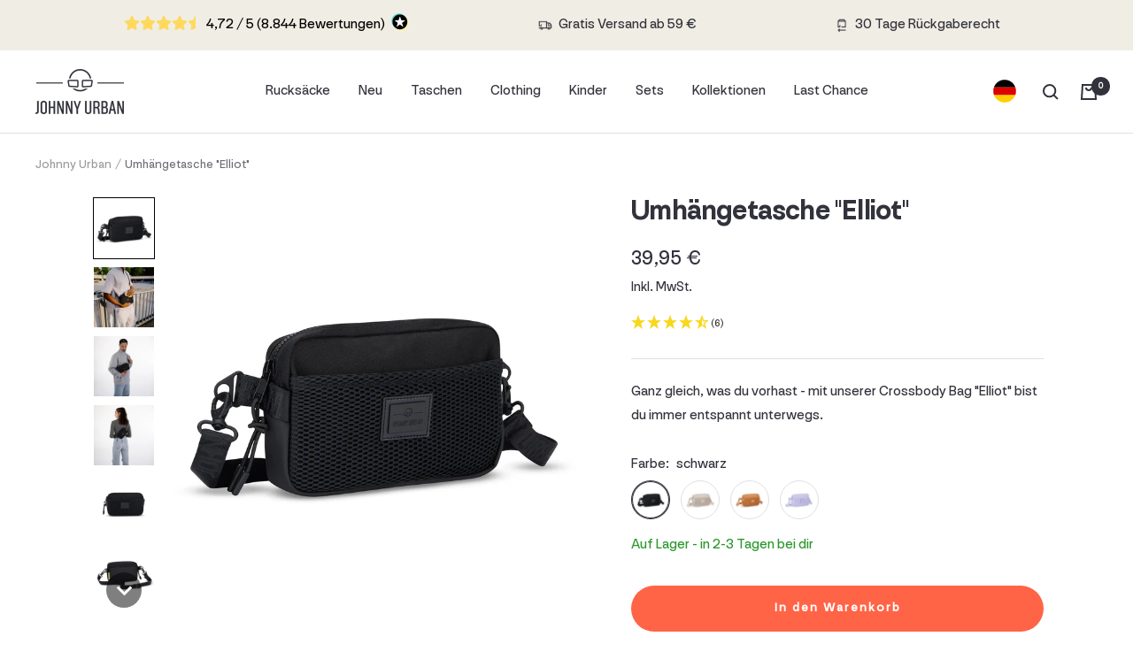

--- FILE ---
content_type: text/html; charset=UTF-8
request_url: https://api.reviews.io/json-ld/product/richsnippet?sku=JOHN00382%3BJOHN00383%3BJOHN00384%3BJOHN00381%3B43857524097290%3B43857524130058%3B43857524162826%3B43857524195594%3B8026727186698%3Bumhangetasche-elliot&store=johnny-urban&url=https://johnny-urban.de/products/umhangetasche-elliot&data=true
body_size: 115
content:
{
	"@context" : "http://schema.org",
	"@type" : "Product"

  		 ,"aggregateRating": {
      "@type" : "AggregateRating",
      "bestRating": "5",
		  "ratingValue" : "4.5000",
		  "reviewCount" : "6",
		  "worstRating" : 1
	},
	"review": [
				{
			"@type":"Review",
			"author": {
				"@type": "Person",
				"name": "Anonym "
			},
			"datePublished" : "2024-07-09",
			"description" : "Super verarbeitet. Ich liebe sie.",
			"reviewRating": {
				"@type": "Rating",
				"bestRating" : "5",
				"ratingValue" : "5",
				"worstRating" : "1"
			},
			"reviewBody": "Super verarbeitet. Ich liebe sie."
		}
				,
						{
			"@type":"Review",
			"author": {
				"@type": "Person",
				"name": "Christiane Schaible"
			},
			"datePublished" : "2024-03-05",
			"description" : "F\u00fcr Portemonnaie, Schl\u00fcssel und ev. Taschent\u00fccher reicht\u2018s. Mehr passt einfach nicht hinein.",
			"reviewRating": {
				"@type": "Rating",
				"bestRating" : "5",
				"ratingValue" : "3",
				"worstRating" : "1"
			},
			"reviewBody": "F\u00fcr Portemonnaie, Schl\u00fcssel und ev. Taschent\u00fccher reicht\u2018s. Mehr passt einfach nicht hinein."
		}
					]
    		
		    ,"name" : "Umhängetasche \"Elliot\" flieder",
		"image" : "https://cdn.shopify.com/s/files/1/0268/7438/0484/products/Hip-Bag-Damen-modern-lila-flieder-JOHN00381.jpg?v=1673883141",
				"sku" : "JOHN00381"
		    
}


--- FILE ---
content_type: text/html; charset=UTF-8
request_url: https://api.reviews.io/json-ld/company/snippet?store=johnny-urban
body_size: -123
content:
{

	"@context" : "http://schema.org",
	"@type" :"WebPage",
	"publisher": {
		"@type" : "Organization",
		"image" : "https://d1011j0lbv5k1u.cloudfront.net/assets/store-564865/564865-logo-1688652881.png",
		"name" : "Johnny Urban"

					,"address":{
			"@type":"PostalAddress",
			"streetAddress":"Rödingsmarkt 31-33,\nHamburg",
			"addressLocality":"Hamburg",
			"postalcode":"20255"
		}
		
			}

}


--- FILE ---
content_type: text/css
request_url: https://johnny-urban.de/cdn/shop/t/24/assets/ed-custom.css?v=177777572760078028121763567747
body_size: 7295
content:
/*!***************************************************************************************************************!*\
  !*** css ./node_modules/css-loader/dist/cjs.js!./node_modules/sass-loader/dist/cjs.js!./src/scss/custom.scss ***!
  \***************************************************************************************************************/[ed-loading=true] .loader,[ed-loading=true].loader{visibility:visible;opacity:1}.loader{position:absolute;visibility:hidden;width:20px;height:20px;border:3px solid white;border-bottom-color:transparent;border-radius:50%;display:inline-block;box-sizing:border-box;animation:rotation 1s linear infinite;opacity:0}@keyframes rotation{0%{transform:rotate(0)}to{transform:rotate(360deg)}}.ed-rd-corner-lg-top-left{border-top-left-radius:50% 40%}.ed-rd-corner-lg-top-right{border-top-right-radius:50% 40%}.ed-rd-corner-lg-bottom-right{border-bottom-right-radius:50% 40%}.ed-rd-corner-lg-bottom-left{border-bottom-left-radius:50% 40%}.ed-rd-corner-md-top-left{border-top-left-radius:40% 30%}.ed-rd-corner-md-top-right{border-top-right-radius:40% 30%}.ed-rd-corner-md-bottom-right{border-bottom-right-radius:40% 30%}.ed-rd-corner-md-bottom-left{border-bottom-left-radius:40% 30%}.ed-rd-corner-sm-top-left{border-top-left-radius:30% 20%}.ed-rd-corner-sm-top-right{border-top-right-radius:30% 20%}.ed-rd-corner-sm-bottom-right{border-bottom-right-radius:30% 20%}.ed-rd-corner-sm-bottom-left{border-bottom-left-radius:30% 20%}.ed-rd-corner-lg-top-left-h{border-top-left-radius:40% 50%}.ed-rd-corner-lg-top-right-h{border-top-right-radius:40% 50%}.ed-rd-corner-lg-bottom-right-h{border-bottom-right-radius:40% 50%}.ed-rd-corner-lg-bottom-left-h{border-bottom-left-radius:40% 50%}.ed-rd-corner-md-top-left-h{border-top-left-radius:30% 40%}.ed-rd-corner-md-top-right-h{border-top-right-radius:30% 40%}.ed-rd-corner-md-bottom-right-h{border-bottom-right-radius:30% 40%}.ed-rd-corner-md-bottom-left-h{border-bottom-left-radius:30% 40%}.ed-rd-corner-sm-top-left-h{border-top-left-radius:20% 30%}.ed-rd-corner-sm-top-right-h{border-top-right-radius:20% 30%}.ed-rd-corner-sm-bottom-right-h{border-bottom-right-radius:20% 30%}.ed-rd-corner-sm-bottom-left-h{border-bottom-left-radius:20% 30%}.overflow-corner{overflow:hidden}.bg-transparent{background:transparent}.ed-button,.ed-button-right,.ed-button-left,.ed-button-center{--button-height: 44px;border-radius:0;position:relative;background:transparent;display:inline-flex;align-items:center;justify-content:center;min-height:var(--button-height);transform:translateZ(0);white-space:nowrap}.ed-button:before,.ed-button-right:before,.ed-button-left:before,.ed-button-center:before{position:absolute;content:"";height:var(--button-height);width:auto;aspect-ratio:1;background:rgb(var(--button-background));top:0;z-index:-1}.ed-button span,.ed-button-right span,.ed-button-left span,.ed-button-center span{background:rgb(var(--button-background));position:absolute;top:0;height:100%;min-height:var(--button-height);z-index:-1}.ed-button-center:after,.ed-button-center:before{position:absolute;content:"";height:var(--button-height);width:auto;aspect-ratio:1;background:rgb(var(--button-background));top:0;z-index:-1}.ed-button-center:after{right:1px;border-bottom-right-radius:72%}.ed-button-center:before{left:1px;border-top-left-radius:72%}.ed-button-center span{left:50%;transform:translate(-50%);width:calc(100% - 2 * var(--button-height))}.ed-button-left{float:left}.ed-button-left:before{right:1px;border-top-right-radius:72%}.ed-button-left span{left:0;width:calc(100% - var(--button-height))}.ed-button-right{float:right}.ed-button-right:before{left:1px;border-top-left-radius:72%}.ed-button-right span{right:0;width:calc(100% - var(--button-height))}.ed-label{position:relative;background:transparent!important;white-space:nowrap;height:20px;padding-top:1px;font-family:var(--heading-font-family);font-weight:var(--text-font-weight)}@media (max-width: 740px){.ed-label{height:21px;padding-top:2px}}.ed-label:before{content:"";position:absolute;left:0;top:0;height:20px;width:calc(100% - 15px);background:rgb(var(--product-custom-label-background));z-index:-1}@media (max-width: 740px){.ed-label:before{height:21px}}.ed-label:after{content:"";position:absolute;left:calc(100% - 15px);top:0;height:20px;width:20px;aspect-ratio:1;border-bottom-right-radius:72%;background:rgb(var(--product-custom-label-background));z-index:-1}@media (max-width: 740px){.ed-label:after{height:21px;width:21px}}.ed-label.label--custom2:before,.ed-label.label--custom2:after{background:rgb(var(--product-custom-label-2-background))}.ed-label.label--highlight:before,.ed-label.label--highlight:after{background:rgb(var(--product-on-sale-accent))}.ed-label.label--subdued:before,.ed-label.label--subdued:after{background:rgb(var(--product-sold-out-accent))}.ed-mini-cart{width:455px!important;max-width:100%;font-family:-apple-system,BlinkMacSystemFont,Segoe UI,Roboto,Helvetica,Arial,sans-serif,"Apple Color Emoji","Segoe UI Emoji",Segoe UI Symbol}.ed-mini-cart .drawer__header,.ed-mini-cart .drawer__content,.ed-mini-cart .drawer__footer{padding-left:calc(var(--container-gutter) - 10px);padding-right:calc(var(--container-gutter) - 10px)}.ed-mini-cart .drawer__header{max-height:90px;height:unset;border-bottom:none}.ed-mini-cart .drawer__header .drawer__title{font-size:calc(var(--base-font-size) + 6px);font-weight:600;font-family:-apple-system,BlinkMacSystemFont,Segoe UI,Roboto,Helvetica,Arial,sans-serif,"Apple Color Emoji","Segoe UI Emoji",Segoe UI Symbol!important}.ed-mini-cart .drawer__header .drawer__title .ed-cart-item-count{color:#0000004d;font-weight:400;margin-left:5px}.ed-mini-cart .drawer__header .drawer__close-button{top:calc(50% - 13px);opacity:.3;padding:9px;background-color:#0003;transition:opacity .3s ease,background-color .3s ease}.ed-mini-cart .drawer__header .drawer__close-button:hover{opacity:1;background-color:#0000001a}.ed-mini-cart .drawer__content{display:flex;flex-direction:column}.ed-mini-cart .drawer__content .ed-cart-announcement{height:40px;text-align:center;color:#309949;font-size:calc(var(--base-font-size) - 1px);margin-top:15px}.ed-mini-cart .drawer__content #mini-cart-form .line-item{position:relative;padding-bottom:25px}.ed-mini-cart .drawer__content #mini-cart-form .line-item:after{content:"";position:absolute;left:calc(-1 * var(--container-gutter));right:calc(-1 * var(--container-gutter));bottom:0;border-bottom:1px solid rgba(0,0,0,.1)}.ed-mini-cart .drawer__content #mini-cart-form .line-item .line-item__content-wrapper .line-item__image-wrapper{margin-right:5px;cursor:pointer}.ed-mini-cart .drawer__content #mini-cart-form .line-item .line-item__content-wrapper .line-item__image-wrapper .line-item__image{max-width:unset;width:70px;cursor:pointer}.ed-mini-cart .drawer__content #mini-cart-form .line-item .line-item__content-wrapper .line-item__info .product-item-meta .product-item-meta__title{font-size:var(--base-font-size);font-weight:600}.ed-mini-cart .drawer__content #mini-cart-form .line-item .line-item__content-wrapper .line-item__info .product-item-meta .product-item-meta__property-list .product-item-meta__property{font-size:calc(var(--base-font-size) - 2px);opacity:.5}.ed-mini-cart .drawer__content #mini-cart-form .line-item .line-item__content-wrapper .line-item__info .line-item__quantity .quantity-selector{border-radius:3px}.ed-mini-cart .drawer__content #mini-cart-form .line-item .line-item__content-wrapper .line-item__info .line-item__quantity .quantity-selector .quantity-selector__button{width:30px;height:30px;opacity:.5;transition:opacity .3s ease}.ed-mini-cart .drawer__content #mini-cart-form .line-item .line-item__content-wrapper .line-item__info .line-item__quantity .quantity-selector .quantity-selector__button:hover{opacity:1}.ed-mini-cart .drawer__content #mini-cart-form .line-item .line-item__content-wrapper .line-item__info .line-item__quantity .quantity-selector .quantity-selector__input{line-height:unset;height:30px;font-size:calc(var(--base-font-size) - 2px);width:45px;border-left:1px solid rgb(var(--border-color));border-right:1px solid rgb(var(--border-color))}.ed-mini-cart .drawer__content #mini-cart-form .line-item .line-item__content-wrapper .line-item__info .line-item__remove-button{position:absolute;top:0;right:0;opacity:.7;transition:opacity .3s ease}.ed-mini-cart .drawer__content #mini-cart-form .line-item .line-item__content-wrapper .line-item__info .line-item__remove-button:hover{opacity:1}.ed-mini-cart .drawer__content #mini-cart-form .line-item .line-item__content-wrapper .line-item__price-list-container{align-self:end;font-size:var(--base-font-size);font-weight:600;padding-left:0}.ed-mini-cart .drawer__content .ed-upsell-container{margin-top:auto;padding:10px}.ed-mini-cart .drawer__content .ed-upsell-container .ed-upsell-title{text-align:center;margin:10px 0;font-size:var(--base-font-size);font-weight:600}.ed-mini-cart .drawer__content .ed-upsell-container .ed-upsell-item-wrapper{display:flex;justify-content:space-between;width:100%;background:rgb(var(--light-background));padding:10px}.ed-mini-cart .drawer__content .ed-upsell-container .ed-upsell-item-wrapper+.ed-upsell-item-wrapper{margin-top:8px}.ed-mini-cart .drawer__content .ed-upsell-container .ed-upsell-item-wrapper .ed-img-meta-wrapper{display:flex}.ed-mini-cart .drawer__content .ed-upsell-container .ed-upsell-item-wrapper .ed-img-meta-wrapper .ed-upsell-image-wrapper{display:flex;align-items:center;margin-right:10px;width:50px;min-width:50px}.ed-mini-cart .drawer__content .ed-upsell-container .ed-upsell-item-wrapper .ed-img-meta-wrapper .ed-upsell-image-wrapper .ed-upsell-image{width:100%;mix-blend-mode:darken}.ed-mini-cart .drawer__content .ed-upsell-container .ed-upsell-item-wrapper .ed-img-meta-wrapper .ed-upsell-meta-info{max-width:150px;margin-left:10px}.ed-mini-cart .drawer__content .ed-upsell-container .ed-upsell-item-wrapper .ed-img-meta-wrapper .ed-upsell-meta-info .meta-title{margin-bottom:4px;font-size:calc(var(--base-font-size) - 2px);font-weight:700;line-height:1.3}.ed-mini-cart .drawer__content .ed-upsell-container .ed-upsell-item-wrapper .ed-img-meta-wrapper .ed-upsell-meta-info .meta-price{font-size:calc(var(--base-font-size) - 4px);opacity:.5;font-weight:700}.ed-mini-cart .drawer__content .ed-upsell-container .ed-upsell-item-wrapper .ed-img-meta-wrapper .ed-upsell-meta-info .meta-price.price--highlight,.ed-mini-cart .drawer__content .ed-upsell-container .ed-upsell-item-wrapper .ed-img-meta-wrapper .ed-upsell-meta-info .meta-price.price--compare{display:inline-block}.ed-mini-cart .drawer__content .ed-upsell-container .ed-upsell-item-wrapper .ed-img-meta-wrapper .ed-upsell-meta-info .meta-price.price--highlight{opacity:1;margin-right:6px}.ed-mini-cart .drawer__content .ed-upsell-container .ed-upsell-item-wrapper .upsell-btn-wrapper{display:flex;align-items:center;margin-left:5px}.ed-mini-cart .drawer__content .ed-upsell-container .ed-upsell-item-wrapper .upsell-btn-wrapper .upsell-atc-btn{display:flex;align-items:center;padding:2px 8px;font-size:calc(var(--base-font-size) - 5px);font-weight:700;background:rgb(var(--product-on-sale-accent));color:#fff;border-radius:var(--button-border-radius)}@media (max-width: 375px){.ed-mini-cart .drawer__content .ed-upsell-container .ed-upsell-item-wrapper .upsell-btn-wrapper .upsell-atc-btn{font-size:calc(var(--base-font-size) - 6px)}}.ed-mini-cart .mini-cart__drawer-footer{background:rgb(var(--light-background));box-shadow:none;padding-bottom:20px!important}.ed-mini-cart .mini-cart__drawer-footer .ed-footer-note{width:100%}.ed-mini-cart .mini-cart__drawer-footer .ed-footer-note .footer-flex-wrapper{display:flex;justify-content:space-between;align-items:center;font-size:var(--base-font-size);margin-bottom:20px}.ed-mini-cart .mini-cart__drawer-footer .ed-footer-note .footer-flex-wrapper:first-child{margin-bottom:10px}.ed-mini-cart .mini-cart__drawer-footer .ed-footer-note .footer-flex-wrapper:last-child{font-weight:600}.ed-mini-cart .mini-cart__drawer-footer .ed-footer-note .footer-flex-wrapper .footer-shipping-title{color:#000c}.ed-mini-cart .mini-cart__drawer-footer .ed-footer-note .footer-flex-wrapper .footer-shipping-text{color:#abaaaa;font-size:calc(var(--base-font-size) - 4px);font-weight:600;letter-spacing:.4px;text-transform:uppercase}.ed-mini-cart .mini-cart__drawer-footer .checkout-button{height:51px}.ed-mini-cart .mini-cart__drawer-footer .checkout-button .ed-cart-button-text{font-weight:600;font-size:15px;font-family:-apple-system,BlinkMacSystemFont,Segoe UI,Roboto,Helvetica,Arial,sans-serif,"Apple Color Emoji","Segoe UI Emoji",Segoe UI Symbol}.ed-mini-cart .mini-cart__drawer-footer .payment-image-wrapper{margin-top:10px}.ed-mini-cart .upsell-hidden{display:none}.ed-mini-cart .product-popover{position:fixed;bottom:-100%;width:100%;background:#fff;z-index:91000!important;transition:bottom .5s ease-in-out}.ed-mini-cart .product-popover .product-info{display:flex;justify-content:space-between;width:95%;margin:0 auto 20px;padding:20px 0;border-bottom:1px solid rgb(var(--border-color))}.ed-mini-cart .product-popover .product-info .popover-image-title-wrapper{display:flex;align-items:baseline}.ed-mini-cart .product-popover .product-info .popover-image-title-wrapper #popoverTitle{font-size:calc(var(--base-font-size) - 1px);font-weight:700;line-height:1.3;max-width:200px}@media (max-width: 375px){.ed-mini-cart .product-popover .product-info .popover-image-title-wrapper #popoverTitle{max-width:150px}}.ed-mini-cart .product-popover .product-info .popover-image-title-wrapper .ed-upsell-popover-image-wrapper{display:block;width:50px;margin-right:15px}.ed-mini-cart .product-popover .product-info .popover-price-wrapper #popoverPrice,.ed-mini-cart .product-popover .product-info .popover-price-wrapper #popoverCompareAtPrice{font-size:calc(var(--base-font-size) - 2px);opacity:.5;font-weight:700}.ed-mini-cart .product-popover .product-info .popover-price-wrapper #popoverCompareAtPrice{text-decoration:line-through}.ed-mini-cart .product-popover #popoverVariants{display:flex;flex-direction:column;margin:10px auto 0;width:95%}.ed-mini-cart .product-popover #popoverVariants label{font-size:calc(var(--base-font-size) - 2px);font-weight:600}.ed-mini-cart .product-popover #popoverVariants .upsell-select-wrapper{width:100%;position:relative;display:inline-block}.ed-mini-cart .product-popover #popoverVariants .upsell-select-wrapper:after{content:"";position:absolute;top:50%;right:13px;transform:translateY(-50%);pointer-events:none;background-image:url("data:image/svg+xml,%3Csvg focusable=%27false%27 width=%2712%27 height=%278%27 viewBox=%270 0 12 8%27 xmlns=%27http://www.w3.org/2000/svg%27%3E%3Cpath fill=%27none%27 d=%27M1 1 l 5 5 l 5 -5%27 stroke=%27%23000%27 stroke-width=%271%27%3E%3C/path%3E%3C/svg%3E");background-size:contain;background-repeat:no-repeat;width:14px;height:14px}.ed-mini-cart .product-popover #popoverVariants select{width:100%;margin-bottom:10px;padding:10px 2em 10px 10px;border:1px solid rgb(var(--border-color));background:#fff;-webkit-appearance:none;-moz-appearance:none;appearance:none}.ed-mini-cart .product-popover #AddToCartPopover{display:flex;justify-content:center;align-items:center;position:relative;margin:10px;width:95%;min-height:52px}.ed-mini-cart .product-popover #AddToCartPopover:disabled{cursor:not-allowed}.ed-mini-cart .product-popover.upsell-shown{bottom:0}.ed-mini-cart .cart-drawer-overlay{position:absolute;top:0;left:0;width:100%;height:100%;background-color:#000;opacity:0;visibility:hidden;transition:opacity .6s ease-in-out,visibility .6s ease-in-out;z-index:20}.ed-mini-cart .cart-drawer-overlay.cart-drawer-overlay-shown{opacity:.3;visibility:visible}.lock-all .rebuy-bundle-builder__group-container{z-index:9!important}.totals{margin-bottom:10px;display:flex;justify-content:center;align-items:flex-start;flex-direction:column}.totals .totals-row{display:flex;flex-direction:row;justify-content:space-between;width:100%;font-size:var(--base-font-size);margin-bottom:5px}.totals .totals-row .totals__subtotal{margin-bottom:0;font-weight:400;font-size:var(--base-font-size);opacity:.5}.totals .totals-row .totals__subtotal-value{margin-top:0;opacity:.5}.totals .totals-row .totals__subtotal-value .free-shipping-label{color:#007600;font-weight:700}.totals .totals-row .total__value,.totals .totals-row .total-value-price{font-weight:600;opacity:1}.ed-warranty{display:block;margin-top:10px;margin-bottom:10px}.ed-warranty[data-corner-position=top-left] .ed-warranty-container,.ed-warranty[data-corner-position=bottom-left] .ed-warranty-container{padding-left:1.5rem}.ed-warranty[data-corner-position=top-right] .ed-warranty-container,.ed-warranty[data-corner-position=bottom-right] .ed-warranty-container{padding-right:1.5rem}.ed-warranty .ed-warranty-container{padding:10px;display:flex;flex-direction:column;justify-content:center;align-items:center}.ed-warranty .ed-warranty-container svg{width:40px;height:40px}.ed-warranty .ed-warranty-container .ed-headline{padding-top:10px;font-weight:700;letter-spacing:1.04px;text-transform:var(--subheading-text-transform)}.ed-warranty .ed-warranty-container p{padding-top:10px;text-align:center}.ed-slideshow-stories{display:block;position:relative;top:0;background:#fff;left:0;width:100%;border-bottom:1px solid var(--border);border-top:1px solid var(--border);z-index:1}.ed-slideshow-stories.as-overlay{position:absolute;top:var(--menu-height);background:transparent}@media (min-width: 768px){.ed-slideshow-stories{display:none}}.ed-slideshow-stories .inner{position:relative}.ed-slideshow-stories .inner .stories-nav{display:flex;flex-direction:row;padding:13px 0;overflow-x:scroll;justify-content:center}@media (min-width: 768px){.ed-slideshow-stories .inner .stories-nav::-webkit-scrollbar{display:none}}@media (min-width: 768px){.ed-slideshow-stories .inner .stories-nav{justify-content:center}}.ed-slideshow-stories .inner .stories-nav.is-overflowing{justify-content:flex-start!important}.ed-slideshow-stories .inner .stories-nav.center-items{justify-content:center}.ed-slideshow-stories .inner .stories-nav .story-item{display:flex;justify-content:center;align-items:flex-start;margin-left:18px}@media (min-width: 768px){.ed-slideshow-stories .inner .stories-nav .story-item{margin-left:38px}}.ed-slideshow-stories .inner .stories-nav .story-item:first-child{margin-left:13px}.ed-slideshow-stories .inner .stories-nav .story-item:last-child{margin-right:18px}.ed-slideshow-stories .inner .stories-nav .story-item .story-link{display:flex;flex-direction:column;height:100%;align-items:center}@media (max-width: 767px){.ed-slideshow-stories .inner .stories-nav .story-item .story-link{width:max-content}}.ed-slideshow-stories .inner .stories-nav .story-item .story-link .image-wrapper{display:flex;align-items:center;justify-content:center;width:60px;height:60px;flex:0 0 60px;margin-left:auto;margin-right:auto;border-radius:50%;margin-bottom:5px}@media (min-width: 768px){.ed-slideshow-stories .inner .stories-nav .story-item .story-link .image-wrapper{width:99px;height:99px;flex:0 0 99px}}.ed-slideshow-stories .inner .stories-nav .story-item .story-link .image-wrapper img{width:100%;height:100%;object-fit:cover;border-radius:50%}.ed-slideshow-stories .inner .stories-nav .story-item .story-link .label-wrapper{display:flex;align-items:center;justify-content:center;flex:1;height:100%;margin-top:10px;text-align:center;color:#000;font-size:12px;font-weight:700;line-height:1.1;text-transform:var(--subheading-text-transform)}@media (min-width: 768px){.ed-slideshow-stories .inner .stories-nav .story-item .story-link .label-wrapper{font-size:16px}}.ed-slideshow-stories .inner .stories-nav .story-item .story-link.current-path .label-wrapper{position:relative;display:flex;flex-direction:column;color:#000}.ed-slideshow-stories .inner .stories-nav .story-item .story-link.current-path .label-wrapper:after{content:"";display:block;position:relative;bottom:0;left:0;width:90%;height:2px;background:#000}.ed-slideshow-stories .inner .stories-nav .story-item.icon-mode .image-wrapper img{padding:11px;object-fit:contain}@media (min-width: 768px){.ed-slideshow-stories-collection{margin-top:20px}}.ed-pdp-info{display:flex;flex-direction:column}.ed-pdp-info .shopify-app-block{order:2;margin-bottom:.5rem}.ed-pdp-info .product-form__text{order:1;margin-bottom:1rem;display:none}@media (max-width: 991px){.ed-mood-image{grid-column:1/-1;grid-row:span 2}}.ed-mood-image .ed-mood-image_wrapper{text-align:center}.ed-mood-image .ed-mood-image_wrapper img:first-of-type{aspect-ratio:1}@media (min-width: 992px){.ed-mood-image .ed-mood-image_wrapper img:first-of-type{display:none}}.ed-mood-image .ed-mood-image_wrapper img:last-of-type{display:none}@media (min-width: 992px){.ed-mood-image .ed-mood-image_wrapper img:last-of-type{display:block}}#text-banner-widget{display:flex;align-items:center;justify-content:center;color:#000;flex-wrap:wrap}@media (max-width: 1200px){#text-banner-widget{flex:0 0 100%;padding:10px 0;order:1;font-size:11px}}@media (max-width: 640px){#text-banner-widget{padding:8px 0 8px 20px}}@media (max-width: 1200px){#text-banner-widget .widget-wrapper{font-size:11px}}#text-banner-widget .widget-wrapper .js-reviewStarHeader .fa-star{color:#ffd85f}@media (max-width: 1200px){#text-banner-widget .widget-wrapper .keyword{display:none}}.announcement-bar__list>div:first-child#text-banner-widget{height:40px}@media (max-width: 1200px){.announcement-bar__list>div:first-child#text-banner-widget{height:auto}}.announcement-bar-variant{display:flex;flex-direction:column}@media (max-width: 1200px){.announcement-bar-variant{padding-left:10px!important;padding-right:10px!important}}@media (max-width: 400px){.announcement-bar-variant{padding-left:5px!important;padding-right:5px!important}}.announcement-bar-variant .announcement-bar__list{display:flex;justify-content:space-between;align-items:center;width:90%;margin:auto}@media (max-width: 1024px){.announcement-bar-variant .announcement-bar__list{width:95%}}@media (max-width: 1200px){.announcement-bar-variant .announcement-bar__list{flex-wrap:wrap;justify-content:center;padding-top:5px}}@media (max-width: 1200px){.announcement-bar-variant .announcement-bar__list{width:100%;padding-left:0;padding-right:0}}.announcement-bar-variant .announcement-bar__list announcement-bar-item{margin-right:10px}@media (max-width: 1200px){.announcement-bar-variant .announcement-bar__list announcement-bar-item{margin-right:0;order:2}.announcement-bar-variant .announcement-bar__list announcement-bar-item:not(:last-child){margin-right:5px}}.announcement-bar-variant .announcement-bar__list announcement-bar-item .announcement-bar__message{min-width:0}.announcement-bar-variant .announcement-bar__list announcement-bar-item .announcement-bar__message.text--xsmall{padding-top:10px;padding-bottom:10px}@media (max-width: 999px){.announcement-bar-variant .announcement-bar__list announcement-bar-item .announcement-bar__message{padding-top:5px;padding-bottom:12px}}@media (max-width: 1200px){.announcement-bar-variant .announcement-bar__list announcement-bar-item.order-mobile-1{flex:0 0 100%;padding:10px 0 0;order:1;margin-right:0;height:auto}.announcement-bar-variant .announcement-bar__list announcement-bar-item.order-mobile-1 .text--xsmall{padding-top:0;padding-bottom:5px}.announcement-bar-variant .announcement-bar__list announcement-bar-item:not(.order-mobile-1){padding-top:0;height:auto;flex:0 0 45%}.announcement-bar-variant .announcement-bar__list announcement-bar-item:not(.order-mobile-1) .text--xsmall{padding-top:5px;padding-bottom:10px}.announcement-bar-variant .announcement-bar__list announcement-bar-item.order-mobile-2{order:2}.announcement-bar-variant .announcement-bar__list announcement-bar-item.order-mobile-3{order:3}.announcement-bar-variant .announcement-bar__list announcement-bar-item.order-mobile-4{order:4}.announcement-bar-variant .announcement-bar__list announcement-bar-item.order-mobile-5{order:5}}.announcement-bar-variant .announcement-bar__list announcement-bar-item[hidden]{display:block!important;visibility:visible;opacity:1}.announcement-bar-variant .tap-area{display:none}.ed-ab-bar-text-container{display:flex;align-items:center;justify-content:center}.ed-ab-bar-text-container .announcement-bar__content-image{margin-right:5px;width:18px;height:18px}@media only screen and (min-width: 1201px){.ed-ab-bar-text-container .announcement-bar__content-image{width:20px;height:20px}}@media screen and (min-width: 741px){.ed-ab-bar-text-container .announcement-bar__content-image{object-fit:contain}}.ed-ab-bar-text-container p{margin-top:0}@media only screen and (max-width: 1200px){.ed-ab-bar-text-container p{font-size:11px}}@media only screen and (max-width: 400px){.ed-ab-bar-text-container p{font-size:9px}}@media screen and (min-width: 1000px){.shopify-section--main-collection .product-list__inner{overflow-x:hidden!important}}.ed-variant-selector p{margin-block-end:8px!important;line-height:normal}.ed-variant-selector ul{display:flex;flex-wrap:wrap;justify-content:flex-start;margin:0 -4.5px;padding:0}.ed-variant-selector li{list-style:none;text-align:center;padding:0 4.5px 9px}.ed-variant-selector li:first-of-type a{border:2px solid #000000}.ed-variant-selector a{display:block;width:100%;height:100%;text-decoration:none;color:#000;padding:6px 28px 2px;border:1px solid #D4D4D4;transition:border .25s ease-in-out}@media (max-width: 425px){.ed-variant-selector a{padding:6px 18px 2px}}.ed-variant-selector a:hover{border:1px solid #000000}.ed-ab-ju-7,.ed-ab-ju-66,.ed-ab-ju-201,.ed-ab,.ed-ab-ju-21-b.PwzrGrid-root{display:none!important}.ed-ab-ju-21-b.pwzrswiper-slide{opacity:0!important}@media (max-width: 999px){.ed-ab-ju-21-b.pwzrswiper-slide{display:none!important}}body[data-template-name=index] sc-comparison-table[table-handle=rucksack-vergleich]{display:none}.ed-ab-ju-111b{display:none}product-item .product-item__info sc-add-to-compare{display:none}#shopify-block-ATTh0bmRxZ0VuSXNkM__18419742403865027279,.shopify-section--main-collection .ed-deactivate-swatch-list .ed-product-item-meta__swatch-list{display:none}.shopify-section--main-collection .product-item-meta__price-list-container .price{display:flex}.product-item__image-wrapper .product-item__aspect-ratio{background-color:#edebeb}.product-item__image-wrapper .product-item__aspect-ratio img:not([hidden]){mix-blend-mode:multiply}.ed-product-swatch .ed-product-item-meta__swatch-list{display:flex;justify-content:center;align-items:center}.variant-swatch__savings{position:absolute;left:calc(100% - 18px);padding:0 8px;z-index:1;font-weight:400;line-height:1.6!important}.variant-swatch__savings.variant-swatch__savings--bottom{top:calc(100% - 9px)}.variant-swatch__savings.variant-swatch__savings--top{bottom:calc(100% - 9px)}.variant-swatch__savings.variant-swatch__savings--rounded{border-radius:30px}.ed-nav-icons{margin-right:10px}.custom-nav-settings-wrapper{display:flex;align-items:center}.ed-upsell{display:block;padding:18px;overflow:hidden;max-width:520px}.ed-upsell .ed-upsell__card{display:flex;flex-direction:row;flex-wrap:wrap;gap:8px}@media (min-width: 768px){.ed-upsell .ed-upsell__card{gap:16px}}.ed-upsell .ed-upsell__card .ed-upsell__card-checkbox{display:flex;align-items:center;justify-content:center}.ed-upsell .ed-upsell__card .ed-upsell__card-checkbox .ed-upsell__checkbox{-webkit-appearance:none;appearance:none;width:20px;height:20px;border:2px solid #D4D4D4;border-radius:3px;cursor:pointer;position:relative;transition:all .25s ease-in-out;transform:scale(.8);background-color:#fff}.ed-upsell .ed-upsell__card .ed-upsell__card-checkbox .ed-upsell__checkbox:hover{border-color:#000}.ed-upsell .ed-upsell__card .ed-upsell__card-checkbox .ed-upsell__checkbox:checked{background-color:#000;border-color:#000}.ed-upsell .ed-upsell__card .ed-upsell__card-checkbox .ed-upsell__checkbox:checked:after{content:"";position:absolute;left:5px;top:2px;width:5px;height:10px;border:solid white;border-width:0 2px 2px 0;transform:rotate(45deg)}.ed-upsell .ed-upsell__card .ed-upsell__card-checkbox label{display:none}.ed-upsell .ed-upsell__card .ed-upsell__card-img{display:block;width:100%;max-width:100px;margin-bottom:15px}.ed-upsell .ed-upsell__card .ed-upsell__card-img.ed-upsell__card-img--multiply{mix-blend-mode:multiply}.ed-upsell .ed-upsell__card .ed-upsell__card-info{display:flex;flex-direction:column;width:100%;margin-bottom:15px}.ed-upsell .ed-upsell__card .ed-upsell__card-info p{font-weight:700;margin:0}.ed-upsell .ed-upsell__card .ed-upsell__card-info p:first-of-type{line-height:1.2;margin-bottom:3px!important}.ed-upsell .ed-upsell__card .ed-upsell__card-info p span{font-weight:400}.ed-upsell .ed-upsell__card .ed-upsell__card-info .ed-upsell__price{display:flex;flex-direction:column}.ed-upsell .ed-upsell__card .ed-upsell__card-info .ed-upsell__price .price{white-space:nowrap}.ed-upsell .ed-upsell__card .ed-upsell__card-variant{display:flex;width:100%}.ed-upsell .ed-upsell__card .ed-upsell__card-variant p{text-transform:none!important}.ed-upsell .ed-upsell__card .ed-upsell__card-variant ul{list-style:none;padding:0;margin:8px 0 0;display:grid;grid-template-columns:repeat(auto-fill,minmax(38px,1fr));gap:15px}.ed-upsell .ed-upsell__card .ed-upsell__card-variant ul[data-active=false]{display:none}.ed-upsell .ed-upsell__card .ed-upsell__card-variant ul li{width:38px;height:38px;outline:1px solid #D4D4D4;transition:all .25s ease-in-out;cursor:pointer}.ed-upsell .ed-upsell__card .ed-upsell__card-variant ul li[data-active=true],.ed-upsell .ed-upsell__card .ed-upsell__card-variant ul li:hover{outline:1px solid #000}.ed-upsell .ed-upsell__card .ed-upsell__rating{display:inline-flex;align-items:center;font-size:0}.ed-upsell .ed-upsell__card .ed-upsell__rating:empty{display:none}.ed-upsell .ed-upsell__card .ed-upsell__rating .star{width:12px;height:12px;display:inline-block;background-size:cover}.ed-upsell .ed-upsell__card .ed-upsell__rating .star.star-filled{background-image:url('data:image/svg+xml;utf8,<svg xmlns="http://www.w3.org/2000/svg" width="24" height="24" viewBox="0 0 24 24"><path d="M12 17.27 18.18 21l-1.64-7.03L22 9.24l-7.19-.61L12 2 9.19 8.63 2 9.24l5.46 4.73L5.82 21z"/></svg>')}.ed-upsell .ed-upsell__card .ed-upsell__rating .star.star-empty{background-image:url('data:image/svg+xml;utf8,<svg xmlns="http://www.w3.org/2000/svg" width="24" height="24" viewBox="0 0 24 24"><path d="m22 9.24-7.19-.62L12 2 9.19 8.63 2 9.24l5.46 4.73L5.82 21 12 17.27 18.18 21l-1.63-7.03L22 9.24zM12 15.4l-3.76 2.27 1-4.28-3.32-2.88 4.38-.38L12 6.1l1.71 4.04 4.38.38-3.32 2.88 1 4.28L12 15.4z"></path></svg>')}.ed-upsell .ed-upsell__card .ed-upsell__rating .star.star-half{background-image:url('data:image/svg+xml;utf8,<svg xmlns="http://www.w3.org/2000/svg" width="24" height="24" viewBox="0 0 24 24"><path d="M22 9.24L14.81 8.62L12 2L9.19 8.63L2 9.24l5.46 4.73L5.82 21L12 17.27L18.18 21l-1.63-7.03L22 9.24zM12 15.4V6.1l1.71 4.04l4.38 0.38l-3.32 2.88l1 4.28L12 15.4z"></path></svg>')}.ed-upsell .ed-upsell__card .ed-upsell__rating span{font-size:12px;margin-left:4px}.ed-upsell .ed-upsell__card .ed-upsell__sizes{display:flex;flex-direction:column-reverse;width:100%;margin-bottom:15px}.ed-upsell .ed-upsell__card .ed-upsell__sizes ul{display:grid;grid-template-columns:repeat(auto-fill,minmax(38px,1fr));gap:15px;list-style:none;padding:0;margin:0}.ed-upsell .ed-upsell__card .ed-upsell__sizes ul li{text-transform:uppercase;font-weight:700;padding:10px;background-color:#fff;outline:1px solid #D4D4D4;width:38px;height:22px;display:flex;justify-content:center;align-items:center;transition:all .25s ease-in-out;cursor:pointer}.ed-upsell .ed-upsell__card .ed-upsell__sizes ul li[data-active=true],.ed-upsell .ed-upsell__card .ed-upsell__sizes ul li:hover{outline:1px solid #000}.ed-upsell .ed-upsell__card .ed-upsell__sizes p{font-weight:700;margin:0 0 8px!important}.ed-upsell .ed-upsell__card .ed-upsell__sizes p span{font-weight:400;text-transform:uppercase}.ed-upsell .ed-upsell__card .ed-upsell__dropdown-wrapper{position:static}.ed-upsell .ed-upsell__card .ed-upsell__dropdown-wrapper:last-child{margin-bottom:0}.ed-upsell .ed-upsell__card .ed-upsell__custom-dropdown{position:relative;width:100%}.ed-upsell .ed-upsell__card .ed-upsell__custom-dropdown .ed-upsell__dropdown-button{width:100%;padding:6px 30px 6px 10px;border:1px solid #D4D4D4;background-color:#fff;text-align:left;cursor:pointer;transition:border-color .25s ease-in-out;font-size:14px;position:relative}.ed-upsell .ed-upsell__card .ed-upsell__custom-dropdown .ed-upsell__dropdown-button:hover,.ed-upsell .ed-upsell__card .ed-upsell__custom-dropdown .ed-upsell__dropdown-button.is-open{border-color:#000}.ed-upsell .ed-upsell__card .ed-upsell__custom-dropdown .ed-upsell__dropdown-button:after{content:"";position:absolute;right:12px;top:50%;transform:translateY(-50%);width:0;height:0;border-left:5px solid transparent;border-right:5px solid transparent;border-top:5px solid #000;transition:transform .25s ease-in-out}.ed-upsell .ed-upsell__card .ed-upsell__custom-dropdown .ed-upsell__dropdown-button.is-open:after{transform:translateY(-50%) rotate(180deg)}.ed-upsell .ed-upsell__card .ed-upsell__custom-dropdown .ed-upsell__dropdown-button span{display:block;white-space:nowrap;overflow:hidden;text-overflow:ellipsis}.ed-upsell .ed-upsell__card .ed-upsell__custom-dropdown .ed-upsell__dropdown-button span strong{font-weight:700}.ed-upsell .ed-upsell__card .ed-upsell__custom-dropdown .ed-upsell__dropdown-options{position:fixed;background-color:#fff;border:1px solid #D4D4D4;border-top:none;max-height:200px;overflow-y:auto;z-index:1000;display:none}.ed-upsell .ed-upsell__card .ed-upsell__custom-dropdown .ed-upsell__dropdown-options.is-open{display:block}.ed-upsell .ed-upsell__card .ed-upsell__custom-dropdown .ed-upsell__dropdown-options .ed-upsell__dropdown-option{padding:10px 12px;cursor:pointer;transition:background-color .25s ease-in-out;font-size:14px}.ed-upsell .ed-upsell__card .ed-upsell__custom-dropdown .ed-upsell__dropdown-options .ed-upsell__dropdown-option:hover{background-color:#f5f5f5}.ed-upsell .ed-upsell__card .ed-upsell__custom-dropdown .ed-upsell__dropdown-options .ed-upsell__dropdown-option.is-selected{background-color:#f5f5f5;opacity:.5;cursor:not-allowed}.ed-upsell .ed-upsell__btn{display:block;width:100%;padding:12px;text-align:center;color:#fff;text-transform:uppercase;font-weight:700;transition:all .25s ease-in-out}.ed-upsell .ed-upsell__btn:hover{opacity:.8}.ed-upsell.ed-upsell--checkbox .ed-upsell__card{align-items:center;flex-wrap:nowrap}.ed-upsell.ed-upsell--checkbox .ed-upsell__card .ed-upsell__card-img{max-width:50px;margin-bottom:0}.ed-upsell.ed-upsell--checkbox .ed-upsell__card .ed-upsell__card-info{flex-wrap:wrap;flex-direction:row;justify-content:space-between;margin-bottom:0}.ed-upsell.ed-upsell--checkbox .ed-upsell__card .ed-upsell__card-info .ed-upsell__title{max-width:75%}.ed-upsell.ed-upsell--checkbox .ed-upsell__card .ed-upsell__card-info .ed-upsell__price{text-align:right;line-height:1.2}.ed-cart-benefits{display:flex;align-items:center;justify-content:space-between;padding:10px;margin-top:10px}.ed-cart-benefits .ed-cart-benefits__item{display:flex;align-items:center;font-size:10px}.ed-cart-benefits .ed-cart-benefits__item span{margin-left:4px}.social-proof-banner{margin:20px auto 16px;padding:8px;border-radius:5px;display:flex;flex-direction:row;justify-content:center;align-items:center;width:fit-content}@media (max-width: 749px){.social-proof-banner.rating-bar-active{flex-direction:column}}.social-proof-banner .avatar-container{display:flex;align-items:center}@media (max-width: 1008px){.social-proof-banner .avatar-container{justify-content:center}}.social-proof-banner .avatar-rating{margin-right:5px}.social-proof-banner .avatar{display:inline-flex;align-items:center;overflow:hidden;position:relative;width:24px;height:24px;border-radius:50%;min-width:24px;box-shadow:#fff 0 0 0 2px;background:#efefef}.social-proof-banner .avatar:not(:first-child){margin-left:-4px;margin-right:8px}.social-proof-banner .avatar-image .image-wrapper{box-sizing:border-box;display:block;overflow:hidden;width:initial;height:initial;background:none;opacity:1;border:0px;margin:0;padding:0;position:absolute;top:0;right:0;bottom:0;left:0}.social-proof-banner .avatar-image .image-wrapper img{position:absolute;top:0;right:0;bottom:0;left:0;box-sizing:border-box;padding:0;border:none;margin:auto;display:block;width:0px;height:0px;min-width:100%;max-width:100%;min-height:100%;max-height:100%;object-fit:cover}.social-proof-banner .name-label{font-size:12px;line-height:12px;letter-spacing:-.2px;color:gray}@media (min-width: 1000px){.social-proof-banner .name-label{font-size:16px}}.social-proof-banner .name{font-weight:400;font-size:14px;color:#000;display:inline-block;text-align:left}@media (min-width: 1000px){.social-proof-banner .name{font-size:16px}}.social-proof-banner .social-proof-name{display:inline-flex;align-items:center;font-weight:600;font-size:14px;line-height:normal;color:#4a4754;margin-right:3px}@media only screen and (min-width: 1000px){.social-proof-banner .social-proof-name{font-size:16px}}.social-proof-banner .social-proof-text{color:#4a4754;font-size:14px;line-height:normal}@media only screen and (min-width: 1000px){.social-proof-banner .social-proof-text{font-size:16px}}.social-proof-banner .social-proof-icon{margin-left:5px}.pwzrswiper-btn-next,.pwzrswiper-btn-prev{display:none!important}@media (max-width: 999px){.product.ed-media-full-width-mobile product-media{margin-left:calc(var(--container-gutter) * -1);margin-right:calc(var(--container-gutter) * -1)}}.ed-info-button__wrapper{position:absolute;left:0;bottom:0;width:100%;display:flex;justify-content:space-between}.ed-info-button__wrapper .ed-info-button__text{position:absolute;bottom:40px;left:0;width:100%;background-color:#d2c8c3bf;padding:10px;opacity:0;transition:opacity .3s ease-in-out}.ed-info-button__wrapper .ed-info-button__text.show{opacity:1}.ed-info-button__wrapper .ed-info-button__more-info{display:flex;text-decoration:underline}.ed-info-button__wrapper .ed-info-button__more-info svg{display:flex;margin-left:4px}.image-with-text__image button{position:absolute;left:50%;top:50%;transform:translate(-50%,-50%)}.image-with-text__image button svg{width:50px;height:50px}.image-with-text__image video{width:100%;aspect-ratio:4/5;object-fit:cover}.product-tabs .inner-toggle-button-text{text-transform:none!important}.ed-free-gift-progress-bar-container{display:block;margin-top:-15px}@media (max-width: 640px){.ed-free-gift-progress-bar-container{margin-top:-10px}}.ed-free-gift-progress-bar .inner{display:flex;align-items:center;justify-content:center;flex-direction:column;padding:15px var(--container-gutter) 30px var(--container-gutter)}.ed-free-gift-progress-bar .inner .progress-bar-text-container{color:rgba(var(--text-color),.7);margin-bottom:7px;line-height:1.2;text-align:center;font-size:13px;max-width:calc(100% - 95px)}@media (max-width: 640px){.ed-free-gift-progress-bar .inner .progress-bar-text-container{margin-bottom:12px}}.ed-free-gift-progress-bar .inner .progress-bar-text-container b{font-weight:700!important;color:#000}.ed-free-gift-progress-bar .inner .progress-bar-text-container span{font-size:calc(var(--base-font-size) - 2px);text-align:center}.ed-free-gift-progress-bar .inner .progress-bar{position:relative;width:100%;height:7px;background:var(--ed-free-gift-progress-bar-color)}.ed-free-gift-progress-bar .inner .progress-bar .current-progress{display:block;width:50%;max-width:100%;height:100%;background:var(--ed-free-gift-current-progress-color)}.ed-free-gift-progress-bar .inner .milestone-container{position:absolute;display:flex;justify-content:space-between;width:100%;top:0;left:0;height:100%}.ed-free-gift-progress-bar .inner .milestone-container .pseudo-milestone{width:50px;background:transparent;pointer-events:none}.ed-free-gift-progress-bar .inner .milestone-container ed-cart-upsells{position:relative}.ed-free-gift-progress-bar .inner .milestone-container ed-cart-upsells span{position:absolute;left:50%;top:calc(100% + 8px);transform:translate(-50%);font-size:12px;transition:all .25s ease-in-out}.ed-free-gift-progress-bar .inner .milestone-container .milestone-item{position:relative;display:flex;justify-content:center;align-items:center;width:55px;height:55px;top:50%;border-radius:50%;background:var(--ed-free-gift-progress-bar-color);transform:translateY(-50%)}.ed-free-gift-progress-bar .inner .milestone-container .milestone-item.active{cursor:pointer}.ed-free-gift-progress-bar .inner .milestone-container .milestone-item .milestone-image{position:absolute;top:50%;left:50%;width:88%;height:88%;background:#fff;border-radius:50%;transform:translate(-50%,-50%);background-size:cover;pointer-events:none}.ed-free-gift-progress-bar .inner .milestone-container .milestone-item .milestone-image img{width:100%;height:100%;object-fit:cover}.ed-free-gift-progress-bar .inner .milestone-container .milestone-item.milestone-reached{background:var(--ed-free-gift-current-progress-color)}@keyframes pulse{0%{-webkit-transform:translate(-50%,-50%) scale(0);transform:translate(-50%,-50%) scale(0);opacity:1}to{-webkit-transform:translate(-50%,-50%) scale(1.5);transform:translate(-50%,-50%) scale(1.5);opacity:0}}.ed-free-gift-progress-bar .inner .milestone-container .milestone-item.milestone-reached:before,.ed-free-gift-progress-bar .inner .milestone-container .milestone-item.milestone-reached:after{content:"";position:absolute;top:50%;left:50%;width:100%;height:100%;border-radius:50%;background:var(--ed-free-gift-current-progress-color);-webkit-transform:translate(-50%,-50%) scale(0);transform:translate(-50%,-50%) scale(0);z-index:-1}.ed-free-gift-progress-bar .inner .milestone-container .milestone-item.milestone-reached:hover span{color:var(--ed-free-gift-current-progress-color)}.ed-free-gift-progress-bar.ed-free-gift-progress-bar--shipping .inner{padding:15px}.ed-free-gift-progress-bar.ed-free-gift-progress-bar--shipping ed-cart-upsells{display:none}.ed-free-gift-progress-bar.ed-free-gift-progress-bar--shipping .progress-bar-text-container{max-width:100%}.ed-free-gift-progress-bar.ed-free-gift-progress-bar--shipping .milestone-container{outline:2px solid var(--ed-free-gift-current-progress-color);border-radius:10px}.slideshow__slide-inner{overflow:hidden;border-radius:0;transition:border-radius .1s ease-in-out}.slideshow__slide-inner.ed-clickable{cursor:pointer}page-dots.ed-sideshow__dots .slideshow__progress-bar{flex-basis:12px}@media (min-width: 1000px){page-dots.ed-sideshow__dots .slideshow__progress-bar{flex-basis:14px}}page-dots.ed-sideshow__dots .slideshow__progress-bar:after,page-dots.ed-sideshow__dots .slideshow__progress-bar:before{height:12px;border-radius:50%}@media (min-width: 1000px){page-dots.ed-sideshow__dots .slideshow__progress-bar:after,page-dots.ed-sideshow__dots .slideshow__progress-bar:before{height:14px}}slide-show.slideshow--small .ed-rd-corner-lg-top-left{border-top-left-radius:59% 50%}@media (min-width: 741px){slide-show.slideshow--small .ed-rd-corner-lg-top-left{border-top-left-radius:35% 50%}}@media (min-width: 1000px){slide-show.slideshow--small .ed-rd-corner-lg-top-left{border-top-left-radius:21% 50%}}@media (min-width: 1200px){slide-show.slideshow--small .ed-rd-corner-lg-top-left{border-top-left-radius:19% 50%}}slide-show.slideshow--small .ed-rd-corner-lg-top-right{border-top-right-radius:59% 50%}@media (min-width: 741px){slide-show.slideshow--small .ed-rd-corner-lg-top-right{border-top-right-radius:35% 50%}}@media (min-width: 1000px){slide-show.slideshow--small .ed-rd-corner-lg-top-right{border-top-right-radius:21% 50%}}@media (min-width: 1200px){slide-show.slideshow--small .ed-rd-corner-lg-top-right{border-top-right-radius:19% 50%}}slide-show.slideshow--small .ed-rd-corner-lg-bottom-right{border-bottom-right-radius:59% 50%}@media (min-width: 741px){slide-show.slideshow--small .ed-rd-corner-lg-bottom-right{border-bottom-right-radius:35% 50%}}@media (min-width: 1000px){slide-show.slideshow--small .ed-rd-corner-lg-bottom-right{border-bottom-right-radius:21% 50%}}@media (min-width: 1200px){slide-show.slideshow--small .ed-rd-corner-lg-bottom-right{border-bottom-right-radius:19% 50%}}slide-show.slideshow--small .ed-rd-corner-lg-bottom-left{border-bottom-left-radius:59% 50%}@media (min-width: 741px){slide-show.slideshow--small .ed-rd-corner-lg-bottom-left{border-bottom-left-radius:35% 50%}}@media (min-width: 1000px){slide-show.slideshow--small .ed-rd-corner-lg-bottom-left{border-bottom-left-radius:21% 50%}}@media (min-width: 1200px){slide-show.slideshow--small .ed-rd-corner-lg-bottom-left{border-bottom-left-radius:19% 50%}}slide-show.slideshow--medium .ed-rd-corner-lg-top-left{border-top-left-radius:66% 50%}@media (min-width: 741px){slide-show.slideshow--medium .ed-rd-corner-lg-top-left{border-top-left-radius:44% 50%}}@media (min-width: 1000px){slide-show.slideshow--medium .ed-rd-corner-lg-top-left{border-top-left-radius:24% 50%}}@media (min-width: 1200px){slide-show.slideshow--medium .ed-rd-corner-lg-top-left{border-top-left-radius:20% 50%}}slide-show.slideshow--medium .ed-rd-corner-lg-top-right{border-top-right-radius:66% 50%}@media (min-width: 741px){slide-show.slideshow--medium .ed-rd-corner-lg-top-right{border-top-right-radius:44% 50%}}@media (min-width: 1000px){slide-show.slideshow--medium .ed-rd-corner-lg-top-right{border-top-right-radius:24% 50%}}@media (min-width: 1200px){slide-show.slideshow--medium .ed-rd-corner-lg-top-right{border-top-right-radius:20% 50%}}slide-show.slideshow--medium .ed-rd-corner-lg-bottom-right{border-bottom-right-radius:66% 50%}@media (min-width: 741px){slide-show.slideshow--medium .ed-rd-corner-lg-bottom-right{border-bottom-right-radius:44% 50%}}@media (min-width: 1000px){slide-show.slideshow--medium .ed-rd-corner-lg-bottom-right{border-bottom-right-radius:24% 50%}}@media (min-width: 1200px){slide-show.slideshow--medium .ed-rd-corner-lg-bottom-right{border-bottom-right-radius:20% 50%}}slide-show.slideshow--medium .ed-rd-corner-lg-bottom-left{border-bottom-left-radius:66% 50%}@media (min-width: 741px){slide-show.slideshow--medium .ed-rd-corner-lg-bottom-left{border-bottom-left-radius:44% 50%}}@media (min-width: 1000px){slide-show.slideshow--medium .ed-rd-corner-lg-bottom-left{border-bottom-left-radius:24% 50%}}@media (min-width: 1200px){slide-show.slideshow--medium .ed-rd-corner-lg-bottom-left{border-bottom-left-radius:20% 50%}}slide-show.slideshow--large .ed-rd-corner-lg-top-left{border-top-left-radius:79% 50%}@media (min-width: 741px){slide-show.slideshow--large .ed-rd-corner-lg-top-left{border-top-left-radius:52% 50%}}@media (min-width: 1000px){slide-show.slideshow--large .ed-rd-corner-lg-top-left{border-top-left-radius:27% 50%}}@media (min-width: 1200px){slide-show.slideshow--large .ed-rd-corner-lg-top-left{border-top-left-radius:23.5% 50%}}slide-show.slideshow--large .ed-rd-corner-lg-top-right{border-top-right-radius:79% 50%}@media (min-width: 741px){slide-show.slideshow--large .ed-rd-corner-lg-top-right{border-top-right-radius:52% 50%}}@media (min-width: 1000px){slide-show.slideshow--large .ed-rd-corner-lg-top-right{border-top-right-radius:27% 50%}}@media (min-width: 1200px){slide-show.slideshow--large .ed-rd-corner-lg-top-right{border-top-right-radius:23.5% 50%}}slide-show.slideshow--large .ed-rd-corner-lg-bottom-right{border-bottom-right-radius:79% 50%}@media (min-width: 741px){slide-show.slideshow--large .ed-rd-corner-lg-bottom-right{border-bottom-right-radius:52% 50%}}@media (min-width: 1000px){slide-show.slideshow--large .ed-rd-corner-lg-bottom-right{border-bottom-right-radius:27% 50%}}@media (min-width: 1200px){slide-show.slideshow--large .ed-rd-corner-lg-bottom-right{border-bottom-right-radius:23.5% 50%}}slide-show.slideshow--large .ed-rd-corner-lg-bottom-left{border-bottom-left-radius:79% 50%}@media (min-width: 741px){slide-show.slideshow--large .ed-rd-corner-lg-bottom-left{border-bottom-left-radius:52% 50%}}@media (min-width: 1000px){slide-show.slideshow--large .ed-rd-corner-lg-bottom-left{border-bottom-left-radius:27% 50%}}@media (min-width: 1200px){slide-show.slideshow--large .ed-rd-corner-lg-bottom-left{border-bottom-left-radius:23.5% 50%}}@media (max-width: 999px){.slideshow__text-container-0{margin-bottom:0rem}}@media (max-width: 999px){.slideshow__text-container-1{margin-bottom:1rem}}@media (max-width: 999px){.slideshow__text-container-2{margin-bottom:2rem}}@media (max-width: 999px){.slideshow__text-container-3{margin-bottom:3rem}}@media (max-width: 999px){.slideshow__text-container-4{margin-bottom:4rem}}@media (max-width: 999px){.slideshow__text-container-5{margin-bottom:5rem}}@media (max-width: 999px){.slideshow__text-container-6{margin-bottom:6rem}}@media (max-width: 999px){.slideshow__text-container-7{margin-bottom:7rem}}@media (max-width: 999px){.slideshow__text-container-8{margin-bottom:8rem}}@media (max-width: 999px){.slideshow__text-container-9{margin-bottom:9rem}}@media (max-width: 999px){.slideshow__text-container-10{margin-bottom:10rem}}.popover-container{display:flex;align-items:center}.popover-container .popover__choice-item{margin-bottom:10px;width:100%;text-align:center;display:flex;justify-content:flex-start;align-items:center}.popover-container .popover__choice-item .header__flag{margin-right:20px}.popover-container .popover__choice-item .header__flag svg{transform:none!important}.popover-container .header__flag{width:26px;height:26px}.popover-container .header__flag svg{margin-left:0!important;width:100%;height:100%;display:block;transform:none!important}.mobile-nav__footer .header-sidebar-localization-form-locale-button{display:flex;flex-direction:row-reverse;align-items:center}.footer__aside .select+.popover{right:-60px}.footer__aside .header__flag{margin-right:20px}.footer__aside .popover:after,.footer__aside .popover:before{right:70px}@media (max-width: 999px){.ed-text-with-icons native-carousel-item{display:flex}}@media (max-width: 999px){.ed-text-with-icons native-carousel-item .heading{display:none}}@media (max-width: 999px){.ed-text-with-icons native-carousel-item p{margin-top:0;text-align:left}}@media (max-width: 999px){.ed-text-with-icons native-carousel-item .text-with-icons__icon-wrapper{display:flex;justify-content:flex-start;align-items:center;margin:0}}@media (max-width: 999px){.ed-text-with-icons native-carousel-item .text-with-icons__icon-wrapper svg{margin:0}}image-with-text-block.ed-image-with-text-block{position:relative;background-color:rgb(var(--section-block-background));flex-direction:column}image-with-text-block.ed-image-with-text-block .image-with-text-block__image{position:relative;width:100%}image-with-text-block.ed-image-with-text-block .image-with-text-block__image-wrapper{position:relative}image-with-text-block.ed-image-with-text-block .image-with-text-block__image-wrapper[data-alignment=right]{text-align:right}image-with-text-block.ed-image-with-text-block .image-with-text-block__image-wrapper .ed-image-with-text-block__heading-wrapper{width:100%;height:100%;display:block;position:absolute;left:0;top:0;max-width:var(--container-max-width);margin:0 auto}@media (min-width: 1000px){image-with-text-block.ed-image-with-text-block .image-with-text-block__image-wrapper .ed-image-with-text-block__heading-wrapper{display:none}}image-with-text-block.ed-image-with-text-block .image-with-text-block__image-wrapper .ed-image-with-text-block__heading-wrapper .ed-image-with-text-block__heading{position:absolute;bottom:0;padding:0 24px 30px}@media (min-width: 1000px){image-with-text-block.ed-image-with-text-block .image-with-text-block__image-wrapper .ed-image-with-text-block__heading-wrapper .ed-image-with-text-block__heading{padding:0 calc(var(--grid-column-width) + var(--grid-gap)) 40px}}@media (min-width: 1000px){image-with-text-block.ed-image-with-text-block .container{padding:0}}image-with-text-block.ed-image-with-text-block .container .ed-image-with-text-block__heading{position:absolute;bottom:calc(100% + 40px);right:0}@media (max-width: 999px){image-with-text-block.ed-image-with-text-block .container .ed-image-with-text-block__heading{display:none}}image-with-text-block.ed-image-with-text-block .container .image-with-text-block__text-container{margin-top:0}@media (min-width: 1000px){image-with-text-block.ed-image-with-text-block .image-with-text-block__content{margin-top:0!important;margin-bottom:0!important;padding-left:0!important;padding-right:0!important}}image-with-text-block.ed-image-with-text-block .ed-button-right,image-with-text-block.ed-image-with-text-block .ed-button-left{float:none!important}.ed-footnote.ed-footnote__dark{background:#32323c;color:#fff}.ed-footnote.ed-footnote__flex .container{display:flex;gap:1rem}.ed-footnote.ed-footnote__font-small{font-size:var(--heading-xxsmall-font-size)}.ed-footnote.ed-footnote__font-medium{font-size:var(--heading-small-font-size)}.ed-footnote.ed-footnote__font-large{font-size:14px}product-sticky-form #StickyAddToCart{background-color:#ff6446!important}.product-form__buy-buttons #AddToCart{background-color:#ff6446!important}@media screen and (pointer: fine){.product-form__buy-buttons #AddToCart,.button#StickyAddToCart{background-image:unset;background-size:unset;background-position:unset;background-repeat:unset;transition:unset;transform:unset}}.ed-reviews-stars .fa-star{color:#ffd85f}ul.ed-list__unstyled{list-style-type:none;margin:0;padding:0}ul.ed-list__unstyled li{margin:0;padding:0}ul.ed-list__unstyled li:before,ul.ed-list__unstyled li:after{content:none}ul.ed-list__unstyled li::marker{display:none}
/*# sourceMappingURL=/cdn/shop/t/24/assets/ed-custom.css.map?v=177777572760078028121763567747 */


--- FILE ---
content_type: text/css;charset=UTF-8
request_url: https://cached.rebuyengine.com/api/v1/user/stylesheet?shop=johnny-urban-bags.myshopify.com&cache_key=1767668416
body_size: 2190
content:
:root{--rb-smart-search-quick-view-product-title-color:#32323c;--rb-smart-search-quick-view-product-price-color:#32323c;--rb-smart-search-quick-view-product-price-sale-color:#ff6448;--rb-smart-search-quick-view-product-price-compare-at-color:#9a9a9a;--rb-smart-search-quick-view-button-text-color:#f0eee4;--rb-smart-search-quick-view-button-background-color:#32323c;--rb-smart-search-quick-view-button-border-color:#32323c;--rb-smart-search-quick-view-button-border-width:0px;--rb-smart-search-quick-view-button-radius:30px;--rb-smart-search-quick-view-reviews-background-color:#E5E5E5;--rb-smart-search-quick-view-reviews-foreground-color:#FBCA10;--rb-smart-search-quick-view-reviews-text-color:#32323c;--rb-smart-search-results-product-title-color:#32323c;--rb-smart-search-results-product-price-color:#32323c;--rb-smart-search-results-product-price-sale-color:#ff6448;--rb-smart-search-results-product-price-compare-at-color:#9a9a9a;--rb-smart-search-results-pagination-button-text-color:#f0eee4;--rb-smart-search-results-pagination-button-background-color:#32323c;--rb-smart-search-results-pagination-button-border-color:#32323c;--rb-smart-search-results-pagination-button-border-width:0px;--rb-smart-search-results-pagination-button-radius:30px;--rb-smart-search-results-reviews-background-color:#E5E5E5;--rb-smart-search-results-reviews-foreground-color:#FBCA10;--rb-smart-search-results-reviews-text-color:#32323c}.rebuy-loader{border-bottom-color:#32323c}.rebuy-widget .super-title{color:#32323c}.rebuy-widget .primary-title{color:#32323c}.rebuy-widget .description{color:#32323c}.rebuy-widget .rebuy-product-title,.rebuy-widget .rebuy-product-title-link,.rebuy-modal__product-title{color:#32323c}.rebuy-widget .rebuy-product-description,.rebuy-modal__product-option-title{color:#535353}.rebuy-product-vendor{color:#32323c}.rebuy-money,.rebuy-widget .rebuy-money{color:#32323c}.rebuy-money.sale,.rebuy-widget .rebuy-money.sale,.rebuy-cart__flyout-subtotal-final-amount,.rebuy-reorder-cart-total-price-final-amount,[data-rebuy-component="cart-subtotal"] .rebuy-cart__flyout-subtotal-final-amount,[data-rebuy-component="cart-subtotal"] .rebuy-reorder-cart-total-price-final-amount{color:#ff6448}.rebuy-money.compare-at,.rebuy-widget .rebuy-money.compare-at{color:#9a9a9a}.rebuy-underline,.rebuy-widget .rebuy-underline{border-color:#32323c}.rebuy-checkbox .checkbox-input:focus,.rebuy-widget .rebuy-checkbox .checkbox-input:focus,.rebuy-radio .radio-input:focus,.rebuy-widget .rebuy-radio .radio-input:focus{border-color:#3f3fde}.rebuy-checkbox .checkbox-input:checked,.rebuy-widget .rebuy-checkbox .checkbox-input:checked,.rebuy-radio .radio-input:checked,.rebuy-widget .rebuy-radio .radio-input:checked{background:#32323c;border-color:#32323c}.rebuy-select,.rebuy-widget .rebuy-select,select.rebuy-select,.rebuy-widget select.rebuy-select{color:#32323c;background-color:#f0eee4;border-color:#32323c;border-radius:30px}.rebuy-select{background-image:linear-gradient(45deg,transparent 50%,#32323c 50%),linear-gradient(135deg,#32323c 50%,transparent 50%),linear-gradient(to right,#32323c,#32323c)}.rebuy-select:focus,.rebuy-widget .rebuy-select:focus,select.rebuy-select:focus,.rebuy-widget select.rebuy-select:focus{border-color:#3f3fde}.rebuy-input,.rebuy-widget .rebuy-input,input.rebuy-input,.rebuy-widget input.rebuy-input{color:#32323c;background-color:#f0eee4;border-color:#32323c;border-radius:30px}.rebuy-input:focus,.rebuy-widget .rebuy-input:focus,input.rebuy-input:focus,.rebuy-widget input.rebuy-input:focus{border-color:#3f3fde}.rebuy-button,.rebuy-widget .rebuy-button,.rebuy-cart__flyout-empty-cart a,[data-rebuy-component=progress-bar] .rebuy-cart__progress-gift-variant-readd,.rebuy-cart__progress-free-product-variant-select-container{color:#f0eee4;background:#32323c;border-color:#32323c;border-width:0;border-radius:30px}.rebuy-button.outline,.rebuy-widget .rebuy-button.outline,.rebuy-button.secondary,.rebuy-widget .rebuy-button.secondary{color:#32323c;background:#f0eee4;border-color:#32323c}.rebuy-button.decline,.rebuy-widget .rebuy-button.decline{color:#32323c;background:#fff0;border-color:#f0eee4}.rebuy-button.dark,.rebuy-widget .rebuy-button.dark{background-color:#5E6670;color:#fff;border-color:#fff}.rebuy-option-button{color:#32323c;border-color:#32323c;border-radius:30px;background:#f0eee4}.rebuy-option-button.is-active{color:#f0eee4;background:#32323c}.rebuy-radio,.rebuy-checkbox,.rebuy-widget .rebuy-radio,.rebuy-widget .rebuy-checkbox{border-color:#32323c}.rebuy-radio:focus,.rebuy-checkbox:focus,.rebuy-widget .rebuy-radio:focus,.rebuy-widget .rebuy-checkbox:focus{border-color:#3f3fde}.rebuy-radio:checked,.rebuy-checkbox:checked,.rebuy-widget .rebuy-radio:checked,.rebuy-widget .rebuy-checkbox:checked{color:#f0eee4;background:#3f3fde;border-color:#3f3fde}.rebuy-textarea{color:#32323c;background-color:#f0eee4;border-color:#32323c;border-radius:30px}.rebuy-widget .rebuy-carousel__arrows .rebuy-carousel__arrow,.rebuy-widget .flickity-button{color:#f0eee4;background:#f0eee4}.rebuy-widget .rebuy-carousel__arrows .rebuy-carousel__arrow svg,.rebuy-widget .rebuy-carousel__arrows .rebuy-carousel__arrow:hover:not(:disabled) svg{fill:#f0eee4}.rebuy-widget .rebuy-carousel__pagination .rebuy-carousel__page,.rebuy-widget .flickity-page-dots .dot{background:#f0eee4}.rebuy-widget.rebuy-widget,.rebuy-widget .checkout-promotion-wrapper,.rebuy-widget.rebuy-cart-subscription{background:#fff0}.rsf-modal{--rsf-modal-bg-color:#fff}.rebuy-widget .checkout-promotion-header{border-color:#f0eee4}.rebuy-widget .checkout-promotion-header .promo-title{color:#32323c}.rebuy-widget .checkout-promotion-header .promo-subtitle{color:#32323c}.rebuy-widget .checkout-promotion-body h1,.rebuy-widget .checkout-promotion-body h2,.rebuy-widget .checkout-promotion-body h3,.rebuy-widget .checkout-promotion-body h4{color:#32323c}.rebuy-widget .checkout-promotion-footer{border-color:#f0eee4}.rebuy-widget .checkout-promotion-product+.checkout-promotion-product,.rebuy-widget .rebuy-product-block+.rebuy-product-block{border-color:#f0eee4}.rebuy-widget .checkout-promotion-product .promotion-info .product-title{color:#32323c}.rebuy-widget .checkout-promotion-product .promotion-info .variant-title{color:#535353}.rebuy-widget .checkout-promotion-product .promotion-info .product-description{color:#535353}.rebuy-widget .rebuy-product-review .rebuy-star-rating .rebuy-star-rating-foreground{background-image:url('data:image/svg+xml;charset=UTF-8, %3Csvg%20width%3D%22100%22%20height%3D%2220%22%20viewBox%3D%220%200%2080%2014%22%20xmlns%3D%22http%3A%2F%2Fwww.w3.org%2F2000%2Fsvg%22%3E%3Cg%20fill%3D%22%23FBCA10%22%20fill-rule%3D%22evenodd%22%3E%3Cpath%20d%3D%22M71.996%2011.368l-3.94%202.42c-.474.292-.756.096-.628-.443l1.074-4.53-3.507-3.022c-.422-.363-.324-.693.24-.74l4.602-.37%201.778-4.3c.21-.51.55-.512.762%200l1.78%204.3%204.602.37c.552.046.666.37.237.74l-3.507%203.02%201.075%204.532c.127.536-.147.74-.628.444l-3.94-2.422zM55.996%2011.368l-3.94%202.42c-.474.292-.756.096-.628-.443l1.074-4.53-3.507-3.022c-.422-.363-.324-.693.24-.74l4.602-.37%201.778-4.3c.21-.51.55-.512.762%200l1.78%204.3%204.602.37c.552.046.666.37.237.74l-3.507%203.02%201.075%204.532c.127.536-.147.74-.628.444l-3.94-2.422zM40.123%2011.368l-3.94%202.42c-.475.292-.756.096-.63-.443l1.076-4.53-3.508-3.022c-.422-.363-.324-.693.24-.74l4.602-.37%201.778-4.3c.21-.51.55-.512.762%200l1.778%204.3%204.603.37c.554.046.667.37.24.74l-3.508%203.02%201.075%204.532c.127.536-.147.74-.628.444l-3.94-2.422zM24.076%2011.368l-3.94%202.42c-.475.292-.757.096-.63-.443l1.076-4.53-3.507-3.022c-.422-.363-.324-.693.238-.74l4.603-.37%201.78-4.3c.21-.51.55-.512.76%200l1.78%204.3%204.602.37c.554.046.667.37.24.74l-3.508%203.02%201.074%204.532c.127.536-.146.74-.628.444l-3.94-2.422zM8.123%2011.368l-3.94%202.42c-.475.292-.756.096-.63-.443l1.076-4.53L1.12%205.792c-.422-.363-.324-.693.24-.74l4.602-.37%201.778-4.3c.21-.51.55-.512.762%200l1.778%204.3%204.603.37c.554.046.667.37.24.74l-3.508%203.02%201.075%204.532c.127.536-.147.74-.628.444l-3.94-2.422z%22%2F%3E%3C%2Fg%3E%3C%2Fsvg%3E')}.rebuy-widget .rebuy-product-review .rebuy-star-rating .rebuy-star-rating-background{background-image:url('data:image/svg+xml;charset=UTF-8, %3Csvg%20width%3D%22100%22%20height%3D%2220%22%20viewBox%3D%220%200%2080%2014%22%20xmlns%3D%22http%3A%2F%2Fwww.w3.org%2F2000%2Fsvg%22%3E%3Cg%20fill%3D%22%23E5E5E5%22%20fill-rule%3D%22evenodd%22%3E%3Cpath%20d%3D%22M71.996%2011.368l-3.94%202.42c-.474.292-.756.096-.628-.443l1.074-4.53-3.507-3.022c-.422-.363-.324-.693.24-.74l4.602-.37%201.778-4.3c.21-.51.55-.512.762%200l1.78%204.3%204.602.37c.552.046.666.37.237.74l-3.507%203.02%201.075%204.532c.127.536-.147.74-.628.444l-3.94-2.422zM55.996%2011.368l-3.94%202.42c-.474.292-.756.096-.628-.443l1.074-4.53-3.507-3.022c-.422-.363-.324-.693.24-.74l4.602-.37%201.778-4.3c.21-.51.55-.512.762%200l1.78%204.3%204.602.37c.552.046.666.37.237.74l-3.507%203.02%201.075%204.532c.127.536-.147.74-.628.444l-3.94-2.422zM40.123%2011.368l-3.94%202.42c-.475.292-.756.096-.63-.443l1.076-4.53-3.508-3.022c-.422-.363-.324-.693.24-.74l4.602-.37%201.778-4.3c.21-.51.55-.512.762%200l1.778%204.3%204.603.37c.554.046.667.37.24.74l-3.508%203.02%201.075%204.532c.127.536-.147.74-.628.444l-3.94-2.422zM24.076%2011.368l-3.94%202.42c-.475.292-.757.096-.63-.443l1.076-4.53-3.507-3.022c-.422-.363-.324-.693.238-.74l4.603-.37%201.78-4.3c.21-.51.55-.512.76%200l1.78%204.3%204.602.37c.554.046.667.37.24.74l-3.508%203.02%201.074%204.532c.127.536-.146.74-.628.444l-3.94-2.422zM8.123%2011.368l-3.94%202.42c-.475.292-.756.096-.63-.443l1.076-4.53L1.12%205.792c-.422-.363-.324-.693.24-.74l4.602-.37%201.778-4.3c.21-.51.55-.512.762%200l1.778%204.3%204.603.37c.554.046.667.37.24.74l-3.508%203.02%201.075%204.532c.127.536-.147.74-.628.444l-3.94-2.422z%22%2F%3E%3C%2Fg%3E%3C%2Fsvg%3E')}.rebuy-widget .rebuy-product-review .rebuy-review-count{color:#32323c}.rebuy-widget .rebuy-timer{background:#f0eee4}.rebuy-widget .rebuy-timer-minutes,.rebuy-widget .rebuy-timer-seconds{color:red}.rebuy-notification-modal .rebuy-notification-dialog{background:#fff}.rebuy-notification-modal .rebuy-notification-dialog-header{color:#32323c}.rebuy-notification-modal .rebuy-notification-dialog-content{color:#32323c}.rebuy-notification-modal .rebuy-notification-dialog-actions{border-color:#f0eee4}.rebuy-modal__container-header{color:#32323c}.rebuy-modal__spinner{border-color:#f0eee4;border-top-color:#32323c}.rebuy-modal__spinner:empty{display:block}.rebuy-cart__flyout-header{border-color:#f0eee4}.rebuy-cart__flyout-title,.rebuy-cart__title{color:#32323c}.rebuy-cart__flyout-close{color:#32323c}.rebuy-cart__flyout-announcement-bar,[data-rebuy-component="announcement-bar"]{color:#32323c;background-color:#f0eee4}.rebuy-cart__flyout-shipping-bar.has-free-shipping{background-color:rgb(50 50 60 / .2)}.rebuy-cart__flyout-shipping-bar-meter{background-color:#eee}.rebuy-cart__flyout-shipping-bar-meter-fill,.rebuy-cart__progress-bar-meter-fill,.complete .rebuy-cart__progress-step-icon,[data-rebuy-component="progress-bar"] .rebuy-cart__progress-bar-meter-fill,[data-rebuy-component="progress-bar"] .rebuy-cart__progress-step.complete .rebuy-cart__progress-step-icon{color:#f0eee4;background:#32323c}.rebuy-cart__progress-free-product-variant-select:active+.rebuy-cart__progress-free-product-variant-select-prompt,.rebuy-cart__progress-free-product-variant-select:focus+.rebuy-cart__progress-free-product-variant-select-prompt,[data-rebuy-component="progress-bar"] .rebuy-cart__progress-free-product-variant-select:active+.rebuy-cart__progress-free-product-variant-select-prompt,[data-rebuy-component="progress-bar"] .rebuy-cart__progress-free-product-variant-select:focus+.rebuy-cart__progress-free-product-variant-select-prompt,[data-rebuy-component="progress-bar"] .rebuy-cart__progress-gift-variant-select:active+.rebuy-cart__progress-gift-variant-select-prompt,[data-rebuy-component="progress-bar"] .rebuy-cart__progress-gift-variant-select:focus+.rebuy-cart__progress-gift-variant-select-prompt{color:#32323c;background:#f0eee4;border-color:#32323c}.rebuy-cart__progress-free-product-variant-select:not(:focus)+.rebuy-cart__progress-free-product-variant-select-prompt,.rebuy-cart__progress-free-product-variant-select:not(:active)+.rebuy-cart__progress-free-product-variant-select-prompt,[data-rebuy-component="progress-bar"] .rebuy-cart__progress-free-product-variant-select:not(:focus)+.rebuy-cart__progress-free-product-variant-select-prompt,[data-rebuy-component="progress-bar"] .rebuy-cart__progress-free-product-variant-select:not(:active)+.rebuy-cart__progress-free-product-variant-select-prompt,[data-rebuy-component="progress-bar"] .rebuy-cart__progress-gift-variant-select:not(:focus)+.rebuy-cart__progress-gift-variant-select-prompt,[data-rebuy-component="progress-bar"] .rebuy-cart__progress-gift-variant-select:not(:active)+.rebuy-cart__progress-gift-variant-select-prompt{color:#f0eee4;background:#32323c;border-color:#32323c;border-radius:30px}.rebuy-cart__flyout-items,[data-rebuy-component="cart-items"]>ul{border-color:#f0eee4}.rebuy-cart__flyout-item+.rebuy-cart__flyout-item,[data-rebuy-component="cart-items"] .rebuy-cart__flyout-item+.rebuy-cart__flyout-item{border-top-color:#f0eee4}.rebuy-cart__flyout-item-remove,[data-rebuy-component="cart-items"] .rebuy-cart__flyout-item-remove{color:#999}.rebuy-cart__flyout-item-product-title,.rebuy-cart__flyout-item-product-title:hover,.rebuy-cart__flyout-item-product-title:active,.rebuy-cart__flyout-item-product-title:visited,[data-rebuy-component="cart-items"] .rebuy-cart__flyout-item-product-title,[data-rebuy-component="cart-items"] .rebuy-cart__flyout-item-product-title:hover,[data-rebuy-component="cart-items"] .rebuy-cart__flyout-item-product-title:active,[data-rebuy-component="cart-items"] .rebuy-cart__flyout-item-product-title:visited{color:#32323c}.rebuy-cart__flyout-item-variant-title,[data-rebuy-component="cart-items"] .rebuy-cart__flyout-item-variant-title{color:#535353}.rebuy-cart__flyout-item-property,[data-rebuy-component="cart-items"] .rebuy-cart__flyout-item-property{color:#535353}.rebuy-cart__flyout-item-price .rebuy-money,[data-rebuy-component="cart-items"] .rebuy-cart__flyout-item-price .rebuy-money{color:#32323c}.rebuy-cart__flyout-item-price .rebuy-money.sale,[data-rebuy-component="cart-items"] .rebuy-cart__flyout-item-price .rebuy-money.sale{color:#ff6448}.rebuy-cart__flyout-item-price .rebuy-money.compare-at,[data-rebuy-component="cart-items"] .rebuy-cart__flyout-item-price .rebuy-money.compare-at{color:#9a9a9a}.rebuy-cart__flyout-item-quantity-widget,[data-rebuy-component="cart-items"] .rebuy-cart__flyout-item-quantity-widget{border-color:#f0eee4}.rebuy-cart__flyout-item-quantity-widget-label,[data-rebuy-component="cart-items"] .rebuy-cart__flyout-item-quantity-widget-label{border-color:#f0eee4}.rebuy-cart__flyout-item-quantity-widget-button,.rebuy-cart__flyout-item-quantity-widget-label,[data-rebuy-component="cart-items"] .rebuy-cart__flyout-item-quantity-widget-button,[data-rebuy-component="cart-items"] .rebuy-cart__flyout-item-quantity-widget-label{color:#32323c}.rebuy-cart__flyout-recommendations{background:#fafafa;border-color:#f0eee4}.rebuy-cart__flyout-recommendations .rebuy-widget .rebuy-product-grid.large-style-line .rebuy-product-block,.rebuy-cart__flyout-recommendations .rebuy-widget .rebuy-product-grid.medium-style-line .rebuy-product-block,.rebuy-cart__flyout-recommendations .rebuy-widget .rebuy-product-grid.small-style-line .rebuy-product-block{border-color:#f0eee4}.rebuy-cart__flyout-footer{border-color:#f0eee4}.rebuy-cart .rebuy-checkbox:checked{background:#3f3fde;border-color:#3f3fde}.rebuy-cart .rebuy-checkbox:focus{border-color:#3f3fde}.rebuy-cart__flyout-subtotal,[data-rebuy-component="cart-subtotal"] .rebuy-cart__flyout-subtotal{color:#32323c}.rebuy-cart__flyout-installments,[data-rebuy-component="checkout-area"] .rebuy-cart__flyout-installments{color:#32323c}.rebuy-cart__flyout-discount-amount,[data-rebuy-component="discount-input"] .rebuy-cart__discount-amount{color:#32323c}.rebuy-cart__flyout-item-discount-message,[data-rebuy-component="discount-input"] .rebuy-cart__flyout-item-discount-message{color:#ff6448}.rebuy-cart__column--secondary{background-color:rgb(50 50 60 / .2)!important}.rebuy-reorder__item-shipping-bar.has-free-shipping{background-color:rgb(50 50 60 / .2)}.rebuy-reorder__item-shipping-bar-meter-fill{color:#f0eee4;background:#32323c}.rebuy-reorder__item-quantity-widget{border-color:#f0eee4}.rebuy-reorder__item-quantity-widget-label{border-color:#f0eee4}.rebuy-reorder__item-quantity-widget-button,.rebuy-reorder__item-quantity-widget-label{color:#32323c}.rebuy-reorder__announcement-bar{background:#32323c;color:#f0eee4}.rebuy-reorder-cart-count{background-color:#32323c}.rebuy-reorder-cart-count-head{background-color:rgb(50 50 60 / .2);color:#32323c}.rebuy-reactivate-landing__gift{box-shadow:0 0 5px 1px #32323c}.rebuy-reactivate-landing__modal-addresses-list--active{border-color:#32323c}.rebuy-reactivate-landing__modal-addresses-list .rebuy-radio:checked,.rebuy-reactivate-landing__modal-addresses-list .rebuy-checkbox:checked{background:#3f3fde;border-color:#3f3fde}.rebuy-smart-banner{background:#32323c;border-color:#32323c;border-width:0}.rebuy-smart-banner .rebuy-smart-banner_message,.rebuy-smart-banner .rebuy-smart-banner_close{color:#f0eee4}.rebuy-cart a:focus-visible,.rebuy-cart button:focus-visible,.rebuy-cart select:focus-visible,.rebuy-cart input:focus-visible,.rebuy-cart__progress-free-product-variant-select:focus-visible{outline:2px solid #32323c!important}.rebuy-cart .rebuy-input:focus-visible{border-color:#32323c!important;outline:0}.rebuy-preview-highlight .rebuy-cart__flyout,.rebuy-preview-highlight .rebuy-widget,.rebuy-preview-highlight .rebuy-quick-view-dropdown__container,.rebuy-preview-highlight .rebuy-quick-view__overlay,.rebuy-preview-highlight #rebuy-smart-search-results-dropdown{border:2px solid #32323c!important}.rebuy-bundle-builder__progress-bar-meter-fill,.rebuy-bundle-builder__progress-step.complete .rebuy-bundle-builder__progress-step-icon{color:#f0eee4;background:#32323c}.rebuy-bundle-builder__group-container{background:#f0eee4;color:#f0eee4;border:none!important}.rebuy-bundle-builder__step-header,.rebuy-bundle-builder__step-header *{background:#fffff;color:#32323c;font-weight:700}

--- FILE ---
content_type: text/javascript; charset=utf-8
request_url: https://johnny-urban.de/products/umhangetasche-elliot.js
body_size: 2753
content:
{"id":8026727186698,"title":"Umhängetasche \"Elliot\"","handle":"umhangetasche-elliot","description":"\u003cp\u003e\u003cspan data-mce-fragment=\"1\"\u003e● Modernes \u0026amp; praktisches Design\u003cbr\u003e\u003c\/span\u003e\u003cspan style=\"font-size: 0.875rem;\"\u003e● Kleines Fach im Hauptfach\u003cbr\u003e\u003c\/span\u003e\u003cspan data-mce-fragment=\"1\"\u003e● Einsteckfach Vorderseite\u003c\/span\u003e\u003cbr data-mce-fragment=\"1\"\u003e\u003cspan data-mce-fragment=\"1\"\u003e● längenverstellbarer Schultergurt\u003c\/span\u003e\u003c\/p\u003e","published_at":"2022-11-24T10:14:05+01:00","created_at":"2022-11-22T17:33:07+01:00","vendor":"Johnny Urban","type":"Hip Bag","tags":["bauchtasche","bum bag","damen","dopa","eco","eco series","frauen","freizeit","gürteltasche","handytasche","herren","hip bag","klein","mini","nachhaltig","regenfest","spo-default","spo-disabled","spo-notify-me-disabled","wasserdicht","wasserfest"],"price":3995,"price_min":3995,"price_max":3995,"available":true,"price_varies":false,"compare_at_price":null,"compare_at_price_min":0,"compare_at_price_max":0,"compare_at_price_varies":false,"variants":[{"id":43857524097290,"title":"schwarz","option1":"schwarz","option2":null,"option3":null,"sku":"JOHN00382","requires_shipping":true,"taxable":true,"featured_image":{"id":42368634847498,"product_id":8026727186698,"position":1,"created_at":"2023-01-16T16:30:10+01:00","updated_at":"2023-01-16T16:32:21+01:00","alt":"Schwarze Umhängetasche 'Elliot' mit Netzvordertasche und verstellbarem Schultergurt","width":2500,"height":2500,"src":"https:\/\/cdn.shopify.com\/s\/files\/1\/0268\/7438\/0484\/products\/Hip-Bag-Umhaengetasche-modern-schwarz-JOHN00382.jpg?v=1673883141","variant_ids":[43857524097290]},"available":true,"name":"Umhängetasche \"Elliot\" - schwarz","public_title":"schwarz","options":["schwarz"],"price":3995,"weight":0,"compare_at_price":null,"inventory_management":"shopify","barcode":"4260641584970","featured_media":{"alt":"Schwarze Umhängetasche 'Elliot' mit Netzvordertasche und verstellbarem Schultergurt","id":35052026265866,"position":1,"preview_image":{"aspect_ratio":1.0,"height":2500,"width":2500,"src":"https:\/\/cdn.shopify.com\/s\/files\/1\/0268\/7438\/0484\/products\/Hip-Bag-Umhaengetasche-modern-schwarz-JOHN00382.jpg?v=1673883141"}},"quantity_rule":{"min":1,"max":null,"increment":1},"quantity_price_breaks":[],"requires_selling_plan":false,"selling_plan_allocations":[]},{"id":43857524130058,"title":"sand","option1":"sand","option2":null,"option3":null,"sku":"JOHN00383","requires_shipping":true,"taxable":true,"featured_image":{"id":42368641564938,"product_id":8026727186698,"position":9,"created_at":"2023-01-16T16:30:41+01:00","updated_at":"2023-01-16T16:32:21+01:00","alt":"Beige Umhängetasche 'Elliot' von Johnny Urban mit Netzvorderfach und verstellbarem Gurt","width":2500,"height":2500,"src":"https:\/\/cdn.shopify.com\/s\/files\/1\/0268\/7438\/0484\/products\/Hip-Bag-Umhaengetasche-modern-beige-JOHN00383.jpg?v=1673883141","variant_ids":[43857524130058]},"available":true,"name":"Umhängetasche \"Elliot\" - sand","public_title":"sand","options":["sand"],"price":3995,"weight":0,"compare_at_price":null,"inventory_management":"shopify","barcode":"4260641584987","featured_media":{"alt":"Beige Umhängetasche 'Elliot' von Johnny Urban mit Netzvorderfach und verstellbarem Gurt","id":35052032721162,"position":9,"preview_image":{"aspect_ratio":1.0,"height":2500,"width":2500,"src":"https:\/\/cdn.shopify.com\/s\/files\/1\/0268\/7438\/0484\/products\/Hip-Bag-Umhaengetasche-modern-beige-JOHN00383.jpg?v=1673883141"}},"quantity_rule":{"min":1,"max":null,"increment":1},"quantity_price_breaks":[],"requires_selling_plan":false,"selling_plan_allocations":[]},{"id":43857524162826,"title":"caramel","option1":"caramel","option2":null,"option3":null,"sku":"JOHN00384","requires_shipping":true,"taxable":true,"featured_image":{"id":42368655917322,"product_id":8026727186698,"position":14,"created_at":"2023-01-16T16:31:54+01:00","updated_at":"2023-01-16T16:32:21+01:00","alt":"Umhängetasche 'Elliot' von Johnny Urban in karamellfarben mit Netzvortasche und verstellbarem Gurt","width":2500,"height":2500,"src":"https:\/\/cdn.shopify.com\/s\/files\/1\/0268\/7438\/0484\/products\/Hip-Bag-Damen-klein-modern-caramel-JOHN00384.jpg?v=1673883141","variant_ids":[43857524162826]},"available":true,"name":"Umhängetasche \"Elliot\" - caramel","public_title":"caramel","options":["caramel"],"price":3995,"weight":0,"compare_at_price":null,"inventory_management":"shopify","barcode":"4260641584994","featured_media":{"alt":"Umhängetasche 'Elliot' von Johnny Urban in karamellfarben mit Netzvortasche und verstellbarem Gurt","id":35052047761674,"position":14,"preview_image":{"aspect_ratio":1.0,"height":2500,"width":2500,"src":"https:\/\/cdn.shopify.com\/s\/files\/1\/0268\/7438\/0484\/products\/Hip-Bag-Damen-klein-modern-caramel-JOHN00384.jpg?v=1673883141"}},"quantity_rule":{"min":1,"max":null,"increment":1},"quantity_price_breaks":[],"requires_selling_plan":false,"selling_plan_allocations":[]},{"id":43857524195594,"title":"flieder","option1":"flieder","option2":null,"option3":null,"sku":"JOHN00381","requires_shipping":true,"taxable":true,"featured_image":{"id":42368645923082,"product_id":8026727186698,"position":22,"created_at":"2023-01-16T16:31:08+01:00","updated_at":"2023-01-16T16:32:21+01:00","alt":"Umhängetasche 'Elliot' in lila mit Netzaußentasche und verstellbarem Gurt","width":2500,"height":2500,"src":"https:\/\/cdn.shopify.com\/s\/files\/1\/0268\/7438\/0484\/products\/Hip-Bag-Damen-modern-lila-flieder-JOHN00381.jpg?v=1673883141","variant_ids":[43857524195594]},"available":true,"name":"Umhängetasche \"Elliot\" - flieder","public_title":"flieder","options":["flieder"],"price":3995,"weight":0,"compare_at_price":null,"inventory_management":"shopify","barcode":"4260641584963","featured_media":{"alt":"Umhängetasche 'Elliot' in lila mit Netzaußentasche und verstellbarem Gurt","id":35052037505290,"position":22,"preview_image":{"aspect_ratio":1.0,"height":2500,"width":2500,"src":"https:\/\/cdn.shopify.com\/s\/files\/1\/0268\/7438\/0484\/products\/Hip-Bag-Damen-modern-lila-flieder-JOHN00381.jpg?v=1673883141"}},"quantity_rule":{"min":1,"max":null,"increment":1},"quantity_price_breaks":[],"requires_selling_plan":false,"selling_plan_allocations":[]}],"images":["\/\/cdn.shopify.com\/s\/files\/1\/0268\/7438\/0484\/products\/Hip-Bag-Umhaengetasche-modern-schwarz-JOHN00382.jpg?v=1673883141","\/\/cdn.shopify.com\/s\/files\/1\/0268\/7438\/0484\/products\/Crossbody-Bag-modern-Herren-schwarz-JOHN00382.jpg?v=1673883141","\/\/cdn.shopify.com\/s\/files\/1\/0268\/7438\/0484\/products\/Crossbody-Bag-modern-schwarz-JOHN00382.jpg?v=1673883141","\/\/cdn.shopify.com\/s\/files\/1\/0268\/7438\/0484\/products\/Crossbody-Hip-Bag-modern-schwarz-JOHN00382.jpg?v=1673883141","\/\/cdn.shopify.com\/s\/files\/1\/0268\/7438\/0484\/products\/Crossbody-Bag-modern-schwarz-Johnny-Urban-JOHN00382.jpg?v=1673883141","\/\/cdn.shopify.com\/s\/files\/1\/0268\/7438\/0484\/products\/Hip-Bag-modern-schwarz-JOHN00382.jpg?v=1673883141","\/\/cdn.shopify.com\/s\/files\/1\/0268\/7438\/0484\/products\/Crossbody-Bag-modern-klein-schwarz-JOHN00382.jpg?v=1673883141","\/\/cdn.shopify.com\/s\/files\/1\/0268\/7438\/0484\/products\/Crossbody-Bag-nachhaltig-schwarz-JOHN00382.jpg?v=1673883141","\/\/cdn.shopify.com\/s\/files\/1\/0268\/7438\/0484\/products\/Hip-Bag-Umhaengetasche-modern-beige-JOHN00383.jpg?v=1673883141","\/\/cdn.shopify.com\/s\/files\/1\/0268\/7438\/0484\/products\/Crossbody-Bag-Bauchtasche-beige-JOHN00383.jpg?v=1673883141","\/\/cdn.shopify.com\/s\/files\/1\/0268\/7438\/0484\/products\/Crossbody-Bag-modern-beige-JOHN00383.jpg?v=1673883141","\/\/cdn.shopify.com\/s\/files\/1\/0268\/7438\/0484\/products\/Crossbody-Bag-klein-beige-JOHN00383.jpg?v=1673883141","\/\/cdn.shopify.com\/s\/files\/1\/0268\/7438\/0484\/products\/Crossbody-Hip-Bag-modern-beige-JOHN00383.jpg?v=1673883141","\/\/cdn.shopify.com\/s\/files\/1\/0268\/7438\/0484\/products\/Hip-Bag-Damen-klein-modern-caramel-JOHN00384.jpg?v=1673883141","\/\/cdn.shopify.com\/s\/files\/1\/0268\/7438\/0484\/products\/Crossbody-Bag-modern-klein-beige-JOHN00383.jpg?v=1673883141","\/\/cdn.shopify.com\/s\/files\/1\/0268\/7438\/0484\/products\/Crossbody-Bag-nachhaltig-beige-JOHN00383.jpg?v=1673883141","\/\/cdn.shopify.com\/s\/files\/1\/0268\/7438\/0484\/products\/Crossbody-Bag-modern-caramel-JOHN00384.jpg?v=1673883141","\/\/cdn.shopify.com\/s\/files\/1\/0268\/7438\/0484\/products\/Bauchtasche-Hip-Bag-modern-caramel-JOHN00384.jpg?v=1673883141","\/\/cdn.shopify.com\/s\/files\/1\/0268\/7438\/0484\/products\/Hip-Bag-klein-modern-caramel-JOHN00384.jpg?v=1673883141","\/\/cdn.shopify.com\/s\/files\/1\/0268\/7438\/0484\/products\/Crossbody-Hip-Bag-modern-caramel-JOHN00384.jpg?v=1673883141","\/\/cdn.shopify.com\/s\/files\/1\/0268\/7438\/0484\/products\/Crossbody-Bag-klein-caramel-JOHN00384.jpg?v=1673883141","\/\/cdn.shopify.com\/s\/files\/1\/0268\/7438\/0484\/products\/Hip-Bag-Damen-modern-lila-flieder-JOHN00381.jpg?v=1673883141","\/\/cdn.shopify.com\/s\/files\/1\/0268\/7438\/0484\/products\/Crossbody-Bag-nachhaltig-caramel-JOHN00384.jpg?v=1673883137","\/\/cdn.shopify.com\/s\/files\/1\/0268\/7438\/0484\/products\/Crossbody-Bag-modern-lila-JOHN00381.jpg?v=1673883135","\/\/cdn.shopify.com\/s\/files\/1\/0268\/7438\/0484\/products\/Crossbody-Hip-Bag-modern-flieder-JOHN00381.jpg?v=1673883135","\/\/cdn.shopify.com\/s\/files\/1\/0268\/7438\/0484\/products\/Crossbody-Hip-Bag-modern-lila-flieder-JOHN00381.jpg?v=1673883135","\/\/cdn.shopify.com\/s\/files\/1\/0268\/7438\/0484\/products\/Hip-Bag-modern-lila-flieder-JOHN00381.jpg?v=1673883135","\/\/cdn.shopify.com\/s\/files\/1\/0268\/7438\/0484\/products\/Crossbody-Hip-Bag-klein-lila-flieder-JOHN00381.jpg?v=1673883135","\/\/cdn.shopify.com\/s\/files\/1\/0268\/7438\/0484\/products\/Kleine-Crossbody-Hip-Bag-modern-lila-flieder-JOHN00381.jpg?v=1673883135","\/\/cdn.shopify.com\/s\/files\/1\/0268\/7438\/0484\/files\/Crossbody-Hip-Bag-modern-caramel-JOHN00384.jpg?v=1741947791","\/\/cdn.shopify.com\/s\/files\/1\/0268\/7438\/0484\/files\/Hip-Bag-modern-caramel-JOHN00384.jpg?v=1741947790","\/\/cdn.shopify.com\/s\/files\/1\/0268\/7438\/0484\/files\/Crossbody-Bag-herren-schwarz-Johnny-Urban-JOHN00382.jpg?v=1741947785","\/\/cdn.shopify.com\/s\/files\/1\/0268\/7438\/0484\/files\/Crossbody-Bag-damen-schwarz-Johnny-Urban-JOHN00382.jpg?v=1741947785","\/\/cdn.shopify.com\/s\/files\/1\/0268\/7438\/0484\/files\/Crossbody-Hip-Bag-flieder-lila-klein-JOHN00381.jpg?v=1741947778","\/\/cdn.shopify.com\/s\/files\/1\/0268\/7438\/0484\/files\/Kleine-Hip-Bag-modern-lila-flieder-JOHN00381.jpg?v=1741947778","\/\/cdn.shopify.com\/s\/files\/1\/0268\/7438\/0484\/files\/Crossbody-Bag-Hip-Bag-modern-klein-beige-JOHN00383.jpg?v=1741947771","\/\/cdn.shopify.com\/s\/files\/1\/0268\/7438\/0484\/files\/Crossbody-Hip-Bag-modern-klein-beige-JOHN00383.jpg?v=1741947771"],"featured_image":"\/\/cdn.shopify.com\/s\/files\/1\/0268\/7438\/0484\/products\/Hip-Bag-Umhaengetasche-modern-schwarz-JOHN00382.jpg?v=1673883141","options":[{"name":"Color","position":1,"values":["schwarz","sand","caramel","flieder"]}],"url":"\/products\/umhangetasche-elliot","media":[{"alt":"Schwarze Umhängetasche 'Elliot' mit Netzvordertasche und verstellbarem Schultergurt","id":35052026265866,"position":1,"preview_image":{"aspect_ratio":1.0,"height":2500,"width":2500,"src":"https:\/\/cdn.shopify.com\/s\/files\/1\/0268\/7438\/0484\/products\/Hip-Bag-Umhaengetasche-modern-schwarz-JOHN00382.jpg?v=1673883141"},"aspect_ratio":1.0,"height":2500,"media_type":"image","src":"https:\/\/cdn.shopify.com\/s\/files\/1\/0268\/7438\/0484\/products\/Hip-Bag-Umhaengetasche-modern-schwarz-JOHN00382.jpg?v=1673883141","width":2500},{"alt":"Person in hellbeiger Kleidung steckt ein Smartphone in die schwarze Umhängetasche 'Elliot' von Johnny Urban","id":34292087161098,"position":2,"preview_image":{"aspect_ratio":1.0,"height":1500,"width":1500,"src":"https:\/\/cdn.shopify.com\/s\/files\/1\/0268\/7438\/0484\/products\/Crossbody-Bag-modern-Herren-schwarz-JOHN00382.jpg?v=1673883141"},"aspect_ratio":1.0,"height":1500,"media_type":"image","src":"https:\/\/cdn.shopify.com\/s\/files\/1\/0268\/7438\/0484\/products\/Crossbody-Bag-modern-Herren-schwarz-JOHN00382.jpg?v=1673883141","width":1500},{"alt":"Schwarze Umhängetasche ‚Elliot‘ mit Mesh-Tasche und Johnny Urban Logo","id":34291855950090,"position":3,"preview_image":{"aspect_ratio":1.0,"height":2500,"width":2500,"src":"https:\/\/cdn.shopify.com\/s\/files\/1\/0268\/7438\/0484\/products\/Crossbody-Bag-modern-schwarz-JOHN00382.jpg?v=1673883141"},"aspect_ratio":1.0,"height":2500,"media_type":"image","src":"https:\/\/cdn.shopify.com\/s\/files\/1\/0268\/7438\/0484\/products\/Crossbody-Bag-modern-schwarz-JOHN00382.jpg?v=1673883141","width":2500},{"alt":"Schwarze Umhängetasche 'Elliot' von Johnny Urban mit verstellbarem, mit Logo geprägtem Gurt","id":34291856081162,"position":4,"preview_image":{"aspect_ratio":1.0,"height":2500,"width":2500,"src":"https:\/\/cdn.shopify.com\/s\/files\/1\/0268\/7438\/0484\/products\/Crossbody-Hip-Bag-modern-schwarz-JOHN00382.jpg?v=1673883141"},"aspect_ratio":1.0,"height":2500,"media_type":"image","src":"https:\/\/cdn.shopify.com\/s\/files\/1\/0268\/7438\/0484\/products\/Crossbody-Hip-Bag-modern-schwarz-JOHN00382.jpg?v=1673883141","width":2500},{"alt":"Johnny Urban Umhängetasche 'Elliot' in Schwarz mit Reißverschluss und verstellbarem Gurt, Seitenansicht","id":34291855982858,"position":5,"preview_image":{"aspect_ratio":1.0,"height":2500,"width":2500,"src":"https:\/\/cdn.shopify.com\/s\/files\/1\/0268\/7438\/0484\/products\/Crossbody-Bag-modern-schwarz-Johnny-Urban-JOHN00382.jpg?v=1673883141"},"aspect_ratio":1.0,"height":2500,"media_type":"image","src":"https:\/\/cdn.shopify.com\/s\/files\/1\/0268\/7438\/0484\/products\/Crossbody-Bag-modern-schwarz-Johnny-Urban-JOHN00382.jpg?v=1673883141","width":2500},{"alt":"Schwarze Umhängetasche 'Elliot' von Johnny Urban mit Netzaußentasche, in der ein silbernes Smartphone steckt","id":34291856146698,"position":6,"preview_image":{"aspect_ratio":1.0,"height":2500,"width":2500,"src":"https:\/\/cdn.shopify.com\/s\/files\/1\/0268\/7438\/0484\/products\/Hip-Bag-modern-schwarz-JOHN00382.jpg?v=1673883141"},"aspect_ratio":1.0,"height":2500,"media_type":"image","src":"https:\/\/cdn.shopify.com\/s\/files\/1\/0268\/7438\/0484\/products\/Hip-Bag-modern-schwarz-JOHN00382.jpg?v=1673883141","width":2500},{"alt":"Schwarze Umhängetasche 'Elliot' mit sichtbarem blauem Innenfutter und Gegenständen im Inneren","id":34291855917322,"position":7,"preview_image":{"aspect_ratio":1.0,"height":2500,"width":2500,"src":"https:\/\/cdn.shopify.com\/s\/files\/1\/0268\/7438\/0484\/products\/Crossbody-Bag-modern-klein-schwarz-JOHN00382.jpg?v=1673883141"},"aspect_ratio":1.0,"height":2500,"media_type":"image","src":"https:\/\/cdn.shopify.com\/s\/files\/1\/0268\/7438\/0484\/products\/Crossbody-Bag-modern-klein-schwarz-JOHN00382.jpg?v=1673883141","width":2500},{"alt":"Schwarzes Mesh-Material mit Johnny Urban Logo auf Umhängetasche 'Elliot'","id":34291856015626,"position":8,"preview_image":{"aspect_ratio":1.0,"height":1239,"width":1239,"src":"https:\/\/cdn.shopify.com\/s\/files\/1\/0268\/7438\/0484\/products\/Crossbody-Bag-nachhaltig-schwarz-JOHN00382.jpg?v=1673883141"},"aspect_ratio":1.0,"height":1239,"media_type":"image","src":"https:\/\/cdn.shopify.com\/s\/files\/1\/0268\/7438\/0484\/products\/Crossbody-Bag-nachhaltig-schwarz-JOHN00382.jpg?v=1673883141","width":1239},{"alt":"Beige Umhängetasche 'Elliot' von Johnny Urban mit Netzvorderfach und verstellbarem Gurt","id":35052032721162,"position":9,"preview_image":{"aspect_ratio":1.0,"height":2500,"width":2500,"src":"https:\/\/cdn.shopify.com\/s\/files\/1\/0268\/7438\/0484\/products\/Hip-Bag-Umhaengetasche-modern-beige-JOHN00383.jpg?v=1673883141"},"aspect_ratio":1.0,"height":2500,"media_type":"image","src":"https:\/\/cdn.shopify.com\/s\/files\/1\/0268\/7438\/0484\/products\/Hip-Bag-Umhaengetasche-modern-beige-JOHN00383.jpg?v=1673883141","width":2500},{"alt":"Beige Umhängetasche 'Elliot' von Johnny Urban mit verstellbarem Gurt und Reißverschluss","id":34291878985994,"position":10,"preview_image":{"aspect_ratio":1.0,"height":2500,"width":2500,"src":"https:\/\/cdn.shopify.com\/s\/files\/1\/0268\/7438\/0484\/products\/Crossbody-Bag-Bauchtasche-beige-JOHN00383.jpg?v=1673883141"},"aspect_ratio":1.0,"height":2500,"media_type":"image","src":"https:\/\/cdn.shopify.com\/s\/files\/1\/0268\/7438\/0484\/products\/Crossbody-Bag-Bauchtasche-beige-JOHN00383.jpg?v=1673883141","width":2500},{"alt":"Beige Umhängetasche 'Elliot' mit mesh-Frontfach und Johnny Urban Logo","id":34291879051530,"position":11,"preview_image":{"aspect_ratio":1.0,"height":2500,"width":2500,"src":"https:\/\/cdn.shopify.com\/s\/files\/1\/0268\/7438\/0484\/products\/Crossbody-Bag-modern-beige-JOHN00383.jpg?v=1673883141"},"aspect_ratio":1.0,"height":2500,"media_type":"image","src":"https:\/\/cdn.shopify.com\/s\/files\/1\/0268\/7438\/0484\/products\/Crossbody-Bag-modern-beige-JOHN00383.jpg?v=1673883141","width":2500},{"alt":"Beige Umhängetasche 'Elliot' von Johnny Urban, seitliche Ansicht mit Reißverschluss und verstellbarem Gurt","id":34291879018762,"position":12,"preview_image":{"aspect_ratio":1.0,"height":2500,"width":2500,"src":"https:\/\/cdn.shopify.com\/s\/files\/1\/0268\/7438\/0484\/products\/Crossbody-Bag-klein-beige-JOHN00383.jpg?v=1673883141"},"aspect_ratio":1.0,"height":2500,"media_type":"image","src":"https:\/\/cdn.shopify.com\/s\/files\/1\/0268\/7438\/0484\/products\/Crossbody-Bag-klein-beige-JOHN00383.jpg?v=1673883141","width":2500},{"alt":"Beige Umhängetasche 'Elliot' mit Netzvordertasche, Smartphone steckt darin","id":34291879149834,"position":13,"preview_image":{"aspect_ratio":1.0,"height":2500,"width":2500,"src":"https:\/\/cdn.shopify.com\/s\/files\/1\/0268\/7438\/0484\/products\/Crossbody-Hip-Bag-modern-beige-JOHN00383.jpg?v=1673883141"},"aspect_ratio":1.0,"height":2500,"media_type":"image","src":"https:\/\/cdn.shopify.com\/s\/files\/1\/0268\/7438\/0484\/products\/Crossbody-Hip-Bag-modern-beige-JOHN00383.jpg?v=1673883141","width":2500},{"alt":"Umhängetasche 'Elliot' von Johnny Urban in karamellfarben mit Netzvortasche und verstellbarem Gurt","id":35052047761674,"position":14,"preview_image":{"aspect_ratio":1.0,"height":2500,"width":2500,"src":"https:\/\/cdn.shopify.com\/s\/files\/1\/0268\/7438\/0484\/products\/Hip-Bag-Damen-klein-modern-caramel-JOHN00384.jpg?v=1673883141"},"aspect_ratio":1.0,"height":2500,"media_type":"image","src":"https:\/\/cdn.shopify.com\/s\/files\/1\/0268\/7438\/0484\/products\/Hip-Bag-Damen-klein-modern-caramel-JOHN00384.jpg?v=1673883141","width":2500},{"alt":"Beige Umhängetasche 'Elliot' von Johnny Urban mit blauem Innenfutter und Reißverschluss, geöffnet mit sichtbaren Kleinigkeiten","id":34291879084298,"position":15,"preview_image":{"aspect_ratio":1.0,"height":2500,"width":2500,"src":"https:\/\/cdn.shopify.com\/s\/files\/1\/0268\/7438\/0484\/products\/Crossbody-Bag-modern-klein-beige-JOHN00383.jpg?v=1673883141"},"aspect_ratio":1.0,"height":2500,"media_type":"image","src":"https:\/\/cdn.shopify.com\/s\/files\/1\/0268\/7438\/0484\/products\/Crossbody-Bag-modern-klein-beige-JOHN00383.jpg?v=1673883141","width":2500},{"alt":"Beiges, rechteckiges Logo-Label mit Prägung 'Johnny Urban' auf Netzstoff der Umhängetasche 'Elliot'","id":34291879117066,"position":16,"preview_image":{"aspect_ratio":1.0,"height":1239,"width":1239,"src":"https:\/\/cdn.shopify.com\/s\/files\/1\/0268\/7438\/0484\/products\/Crossbody-Bag-nachhaltig-beige-JOHN00383.jpg?v=1673883141"},"aspect_ratio":1.0,"height":1239,"media_type":"image","src":"https:\/\/cdn.shopify.com\/s\/files\/1\/0268\/7438\/0484\/products\/Crossbody-Bag-nachhaltig-beige-JOHN00383.jpg?v=1673883141","width":1239},{"alt":"Umhängetasche 'Elliot' von Johnny Urban in karamellfarben mit Netzvordertasche und Reißverschluss","id":34291891241226,"position":17,"preview_image":{"aspect_ratio":1.0,"height":2500,"width":2500,"src":"https:\/\/cdn.shopify.com\/s\/files\/1\/0268\/7438\/0484\/products\/Crossbody-Bag-modern-caramel-JOHN00384.jpg?v=1673883141"},"aspect_ratio":1.0,"height":2500,"media_type":"image","src":"https:\/\/cdn.shopify.com\/s\/files\/1\/0268\/7438\/0484\/products\/Crossbody-Bag-modern-caramel-JOHN00384.jpg?v=1673883141","width":2500},{"alt":"Umhängetasche 'Elliot' von Johnny Urban in modernem Karamellton mit verstellbarem Logo-Gurt","id":34291891175690,"position":18,"preview_image":{"aspect_ratio":1.0,"height":2500,"width":2500,"src":"https:\/\/cdn.shopify.com\/s\/files\/1\/0268\/7438\/0484\/products\/Bauchtasche-Hip-Bag-modern-caramel-JOHN00384.jpg?v=1673883141"},"aspect_ratio":1.0,"height":2500,"media_type":"image","src":"https:\/\/cdn.shopify.com\/s\/files\/1\/0268\/7438\/0484\/products\/Bauchtasche-Hip-Bag-modern-caramel-JOHN00384.jpg?v=1673883141","width":2500},{"alt":"Umhängetasche 'Elliot' in camel, schmaler Seitenansicht mit Reißverschluss und verstellbarem Gurt","id":34291891339530,"position":19,"preview_image":{"aspect_ratio":1.0,"height":2500,"width":2500,"src":"https:\/\/cdn.shopify.com\/s\/files\/1\/0268\/7438\/0484\/products\/Hip-Bag-klein-modern-caramel-JOHN00384.jpg?v=1673883141"},"aspect_ratio":1.0,"height":2500,"media_type":"image","src":"https:\/\/cdn.shopify.com\/s\/files\/1\/0268\/7438\/0484\/products\/Hip-Bag-klein-modern-caramel-JOHN00384.jpg?v=1673883141","width":2500},{"alt":"Karatefarbene Umhängetasche 'Elliot' von Johnny Urban mit Netzfach und Handytasche","id":34291891306762,"position":20,"preview_image":{"aspect_ratio":1.0,"height":2500,"width":2500,"src":"https:\/\/cdn.shopify.com\/s\/files\/1\/0268\/7438\/0484\/products\/Crossbody-Hip-Bag-modern-caramel-JOHN00384.jpg?v=1673883141"},"aspect_ratio":1.0,"height":2500,"media_type":"image","src":"https:\/\/cdn.shopify.com\/s\/files\/1\/0268\/7438\/0484\/products\/Crossbody-Hip-Bag-modern-caramel-JOHN00384.jpg?v=1673883141","width":2500},{"alt":"Umhängetasche 'Elliot' in karamellbraun mit offenem Reißverschluss und sichtbarem Innenfutter mit gelbem Johnny Urban Logo","id":34291891208458,"position":21,"preview_image":{"aspect_ratio":1.0,"height":2500,"width":2500,"src":"https:\/\/cdn.shopify.com\/s\/files\/1\/0268\/7438\/0484\/products\/Crossbody-Bag-klein-caramel-JOHN00384.jpg?v=1673883141"},"aspect_ratio":1.0,"height":2500,"media_type":"image","src":"https:\/\/cdn.shopify.com\/s\/files\/1\/0268\/7438\/0484\/products\/Crossbody-Bag-klein-caramel-JOHN00384.jpg?v=1673883141","width":2500},{"alt":"Umhängetasche 'Elliot' in lila mit Netzaußentasche und verstellbarem Gurt","id":35052037505290,"position":22,"preview_image":{"aspect_ratio":1.0,"height":2500,"width":2500,"src":"https:\/\/cdn.shopify.com\/s\/files\/1\/0268\/7438\/0484\/products\/Hip-Bag-Damen-modern-lila-flieder-JOHN00381.jpg?v=1673883141"},"aspect_ratio":1.0,"height":2500,"media_type":"image","src":"https:\/\/cdn.shopify.com\/s\/files\/1\/0268\/7438\/0484\/products\/Hip-Bag-Damen-modern-lila-flieder-JOHN00381.jpg?v=1673883141","width":2500},{"alt":"Cargo-Netzstoff und Lederetikett mit Logo 'Johnny Urban' in karamellfarbener Umhängetasche 'Elliot'","id":34291891273994,"position":23,"preview_image":{"aspect_ratio":1.0,"height":1239,"width":1239,"src":"https:\/\/cdn.shopify.com\/s\/files\/1\/0268\/7438\/0484\/products\/Crossbody-Bag-nachhaltig-caramel-JOHN00384.jpg?v=1673883137"},"aspect_ratio":1.0,"height":1239,"media_type":"image","src":"https:\/\/cdn.shopify.com\/s\/files\/1\/0268\/7438\/0484\/products\/Crossbody-Bag-nachhaltig-caramel-JOHN00384.jpg?v=1673883137","width":1239},{"alt":"Lilafarbene Umhängetasche Elliot von Johnny Urban mit Netzfach vorne und verstellbarem Gurt","id":34291899695370,"position":24,"preview_image":{"aspect_ratio":1.0,"height":2500,"width":2500,"src":"https:\/\/cdn.shopify.com\/s\/files\/1\/0268\/7438\/0484\/products\/Crossbody-Bag-modern-lila-JOHN00381.jpg?v=1673883135"},"aspect_ratio":1.0,"height":2500,"media_type":"image","src":"https:\/\/cdn.shopify.com\/s\/files\/1\/0268\/7438\/0484\/products\/Crossbody-Bag-modern-lila-JOHN00381.jpg?v=1673883135","width":2500},{"alt":"Umhängetasche 'Elliot' von Johnny Urban in modernem Flieder mit verstellbarem Trageriemen","id":34291899891978,"position":25,"preview_image":{"aspect_ratio":1.0,"height":2500,"width":2500,"src":"https:\/\/cdn.shopify.com\/s\/files\/1\/0268\/7438\/0484\/products\/Crossbody-Hip-Bag-modern-flieder-JOHN00381.jpg?v=1673883135"},"aspect_ratio":1.0,"height":2500,"media_type":"image","src":"https:\/\/cdn.shopify.com\/s\/files\/1\/0268\/7438\/0484\/products\/Crossbody-Hip-Bag-modern-flieder-JOHN00381.jpg?v=1673883135","width":2500},{"alt":"Umhängetasche 'Elliot' von Johnny Urban in lila mit Vorderfach aus Netz und Smartphone","id":34291899957514,"position":26,"preview_image":{"aspect_ratio":1.0,"height":2500,"width":2500,"src":"https:\/\/cdn.shopify.com\/s\/files\/1\/0268\/7438\/0484\/products\/Crossbody-Hip-Bag-modern-lila-flieder-JOHN00381.jpg?v=1673883135"},"aspect_ratio":1.0,"height":2500,"media_type":"image","src":"https:\/\/cdn.shopify.com\/s\/files\/1\/0268\/7438\/0484\/products\/Crossbody-Hip-Bag-modern-lila-flieder-JOHN00381.jpg?v=1673883135","width":2500},{"alt":"Umhängetasche 'Elliot' in fliederfarben mit Reißverschluss, Mesh-Seitentasche und verstellbarem Gurt","id":34291900055818,"position":27,"preview_image":{"aspect_ratio":1.0,"height":2500,"width":2500,"src":"https:\/\/cdn.shopify.com\/s\/files\/1\/0268\/7438\/0484\/products\/Hip-Bag-modern-lila-flieder-JOHN00381.jpg?v=1673883135"},"aspect_ratio":1.0,"height":2500,"media_type":"image","src":"https:\/\/cdn.shopify.com\/s\/files\/1\/0268\/7438\/0484\/products\/Hip-Bag-modern-lila-flieder-JOHN00381.jpg?v=1673883135","width":2500},{"alt":"Umhängetasche 'Elliot' in Lila mit geöffnetem Reißverschluss und Innenfächern, sichtbar sind Brille und Lederetui","id":34291899793674,"position":28,"preview_image":{"aspect_ratio":1.0,"height":2500,"width":2500,"src":"https:\/\/cdn.shopify.com\/s\/files\/1\/0268\/7438\/0484\/products\/Crossbody-Hip-Bag-klein-lila-flieder-JOHN00381.jpg?v=1673883135"},"aspect_ratio":1.0,"height":2500,"media_type":"image","src":"https:\/\/cdn.shopify.com\/s\/files\/1\/0268\/7438\/0484\/products\/Crossbody-Hip-Bag-klein-lila-flieder-JOHN00381.jpg?v=1673883135","width":2500},{"alt":"Nahaufnahme des Johnny Urban Logos auf der lila Umsetzungstasche 'Elliot' mit Netzmaterial","id":34291900088586,"position":29,"preview_image":{"aspect_ratio":1.0,"height":1239,"width":1239,"src":"https:\/\/cdn.shopify.com\/s\/files\/1\/0268\/7438\/0484\/products\/Kleine-Crossbody-Hip-Bag-modern-lila-flieder-JOHN00381.jpg?v=1673883135"},"aspect_ratio":1.0,"height":1239,"media_type":"image","src":"https:\/\/cdn.shopify.com\/s\/files\/1\/0268\/7438\/0484\/products\/Kleine-Crossbody-Hip-Bag-modern-lila-flieder-JOHN00381.jpg?v=1673883135","width":1239},{"alt":"Rückansicht einer Frau mit Umhängetasche 'Elliot' in karamellfarbenem, modernem Design","id":44724306018570,"position":30,"preview_image":{"aspect_ratio":1.0,"height":2500,"width":2500,"src":"https:\/\/cdn.shopify.com\/s\/files\/1\/0268\/7438\/0484\/files\/Crossbody-Hip-Bag-modern-caramel-JOHN00384.jpg?v=1741947791"},"aspect_ratio":1.0,"height":2500,"media_type":"image","src":"https:\/\/cdn.shopify.com\/s\/files\/1\/0268\/7438\/0484\/files\/Crossbody-Hip-Bag-modern-caramel-JOHN00384.jpg?v=1741947791","width":2500},{"alt":"Mann in beige Hemd trägt karamellfarbene Umhängetasche „Elliot“ mit Netzfach","id":44724305985802,"position":31,"preview_image":{"aspect_ratio":1.0,"height":2500,"width":2500,"src":"https:\/\/cdn.shopify.com\/s\/files\/1\/0268\/7438\/0484\/files\/Hip-Bag-modern-caramel-JOHN00384.jpg?v=1741947790"},"aspect_ratio":1.0,"height":2500,"media_type":"image","src":"https:\/\/cdn.shopify.com\/s\/files\/1\/0268\/7438\/0484\/files\/Hip-Bag-modern-caramel-JOHN00384.jpg?v=1741947790","width":2500},{"alt":"Mann trägt schwarze Johnny Urban Umhängetasche 'Elliot' über grauem Pullover und blauen Jeans","id":44724303626506,"position":32,"preview_image":{"aspect_ratio":1.0,"height":2500,"width":2500,"src":"https:\/\/cdn.shopify.com\/s\/files\/1\/0268\/7438\/0484\/files\/Crossbody-Bag-herren-schwarz-Johnny-Urban-JOHN00382.jpg?v=1741947785"},"aspect_ratio":1.0,"height":2500,"media_type":"image","src":"https:\/\/cdn.shopify.com\/s\/files\/1\/0268\/7438\/0484\/files\/Crossbody-Bag-herren-schwarz-Johnny-Urban-JOHN00382.jpg?v=1741947785","width":2500},{"alt":"Frau von hinten mit schwarzer Umhängetasche 'Elliot' von Johnny Urban quer über dem Rücken","id":44724303593738,"position":33,"preview_image":{"aspect_ratio":1.0,"height":2500,"width":2500,"src":"https:\/\/cdn.shopify.com\/s\/files\/1\/0268\/7438\/0484\/files\/Crossbody-Bag-damen-schwarz-Johnny-Urban-JOHN00382.jpg?v=1741947785"},"aspect_ratio":1.0,"height":2500,"media_type":"image","src":"https:\/\/cdn.shopify.com\/s\/files\/1\/0268\/7438\/0484\/files\/Crossbody-Bag-damen-schwarz-Johnny-Urban-JOHN00382.jpg?v=1741947785","width":2500},{"alt":"Mann trägt Umhängetasche 'Elliot' in fliederfarben mit Netzvordertasche","id":44724300939530,"position":34,"preview_image":{"aspect_ratio":1.0,"height":2500,"width":2500,"src":"https:\/\/cdn.shopify.com\/s\/files\/1\/0268\/7438\/0484\/files\/Crossbody-Hip-Bag-flieder-lila-klein-JOHN00381.jpg?v=1741947778"},"aspect_ratio":1.0,"height":2500,"media_type":"image","src":"https:\/\/cdn.shopify.com\/s\/files\/1\/0268\/7438\/0484\/files\/Crossbody-Hip-Bag-flieder-lila-klein-JOHN00381.jpg?v=1741947778","width":2500},{"alt":"Frau mit schwarzem T-Shirt und Hose trägt lilafarbene Umhängetasche 'Elliot' quer am Rücken","id":44724300906762,"position":35,"preview_image":{"aspect_ratio":1.0,"height":2500,"width":2500,"src":"https:\/\/cdn.shopify.com\/s\/files\/1\/0268\/7438\/0484\/files\/Kleine-Hip-Bag-modern-lila-flieder-JOHN00381.jpg?v=1741947778"},"aspect_ratio":1.0,"height":2500,"media_type":"image","src":"https:\/\/cdn.shopify.com\/s\/files\/1\/0268\/7438\/0484\/files\/Kleine-Hip-Bag-modern-lila-flieder-JOHN00381.jpg?v=1741947778","width":2500},{"alt":"Frau trägt Umhängetasche 'Elliot' in Beige von Johnny Urban zur schwarzen T-Shirt und schwarzen Hose","id":44724297400586,"position":36,"preview_image":{"aspect_ratio":1.0,"height":2500,"width":2500,"src":"https:\/\/cdn.shopify.com\/s\/files\/1\/0268\/7438\/0484\/files\/Crossbody-Bag-Hip-Bag-modern-klein-beige-JOHN00383.jpg?v=1741947771"},"aspect_ratio":1.0,"height":2500,"media_type":"image","src":"https:\/\/cdn.shopify.com\/s\/files\/1\/0268\/7438\/0484\/files\/Crossbody-Bag-Hip-Bag-modern-klein-beige-JOHN00383.jpg?v=1741947771","width":2500},{"alt":"Mann trägt Umhängetasche 'Elliot' in Beige quer über den Rücken, schwarze Kleidung","id":44724297498890,"position":37,"preview_image":{"aspect_ratio":1.0,"height":2500,"width":2500,"src":"https:\/\/cdn.shopify.com\/s\/files\/1\/0268\/7438\/0484\/files\/Crossbody-Hip-Bag-modern-klein-beige-JOHN00383.jpg?v=1741947771"},"aspect_ratio":1.0,"height":2500,"media_type":"image","src":"https:\/\/cdn.shopify.com\/s\/files\/1\/0268\/7438\/0484\/files\/Crossbody-Hip-Bag-modern-klein-beige-JOHN00383.jpg?v=1741947771","width":2500}],"requires_selling_plan":false,"selling_plan_groups":[]}

--- FILE ---
content_type: text/json
request_url: https://conf.config-security.com/model
body_size: 82
content:
{"title":"recommendation AI model (keras)","structure":"release_id=0x22:7c:4b:65:5b:6a:4c:34:3b:73:3e:48:5b:6d:25:27:59:6c:6c:6f:5c:7a:37:5f:57:40:5c:2e:7b;keras;tx6evohccl6zvrak7irnzufgr9rio83qaj2zrsi6whylieyl5irio5coy3cagxx049pjxr1q","weights":"../weights/227c4b65.h5","biases":"../biases/227c4b65.h5"}

--- FILE ---
content_type: text/javascript
request_url: https://johnny-urban.de/cdn/shop/t/24/assets/custom.js?v=85472134998406072201705589452
body_size: -240
content:
document.addEventListener("DOMContentLoaded",function(){function scrollSwatchSlider(e,t){var i=e.getAttribute("data-navigation"),a=e.closest(".product-swatch-navigable"),s=a.querySelector('[data-navigation="left"]'),r=a.querySelector('[data-navigation="right"]'),n=a.querySelector(".color-swatch-list"),o=n.querySelectorAll(".color-swatch");a.style.paddingLeft="0",a.style.paddingRight="0";var c=5,l=n.scrollWidth-n.clientWidth,d=20;if(l<=c)return s.style.display="none",void(r.style.display="none");if(a.style.paddingLeft="",a.style.paddingRight="",s.style.display="",r.style.display="",typeof n.offsetLeft<"u"){for(var h=0;h<o.length;h++){var p=o[h].offsetLeft-n.offsetLeft;p>n.offsetWidth||(d=p)}d==0&&(d=n.offsetWidth)}var u=n.scrollLeft;i=="left"?(t||(u-=d,n.scrollLeft=u),a.style.paddingRight="",r.style.display=""):i=="right"&&(u+=d,n.scrollLeft=u,a.style.paddingLeft="",s.style.display=""),u<=c?(a.style.paddingLeft="0px",s.style.display="none"):l-u<=c&&(a.style.paddingRight="0px",r.style.display="none")}window.addEventListener("resize",function(){var i=document.querySelector('[data-navigation="left"]');i&&scrollSwatchSlider(i,!0)});let product_swatch_navigationArr=document.querySelectorAll(".product-swatch-navigation");product_swatch_navigationArr.length&&product_swatch_navigationArr.forEach(function(item,index){item.getAttribute("data-navigation")=="left"&&scrollSwatchSlider(item,!0),item.addEventListener("click",function(e){item.getAttribute("data-navigation")=="left"?scrollSwatchSlider(item,!1):scrollSwatchSlider(this,!0)})})});
//# sourceMappingURL=/cdn/shop/t/24/assets/custom.js.map?v=85472134998406072201705589452


--- FILE ---
content_type: text/plain; charset=utf-8
request_url: https://ip4.tracify.ai/
body_size: -113
content:
3.16.28.139

--- FILE ---
content_type: text/javascript
request_url: https://johnny-urban.de/cdn/shop/t/24/assets/ed-custom.js?v=78844597131521588501763042345
body_size: 19597
content:
(function(){var __webpack_modules__={"./src/js/modules/ed-accessibility.js":function(){document.addEventListener("DOMContentLoaded",function(){var swatchConfigs=[{selector:"product-variants .variant-swatch-list",inputClass:"input.variant-swatch__radio"},{selector:"product-variants .color-swatch-list",inputClass:"input.color-swatch__radio"},{selector:"product-variants .block-swatch-list",inputClass:"input.block-swatch__radio"}];swatchConfigs.forEach(function(config){var swatchList=document.querySelector(config.selector);if(swatchList){var swatchItems=swatchList.querySelectorAll("".concat(config.selector," > *"));swatchItems.forEach(function(item){item.addEventListener("keydown",function(e){if(e.key==="Enter"&&document.activeElement===item){var targetInput=item.querySelector(config.inputClass);if(targetInput){var allSwatchInputs=swatchList.querySelectorAll(config.inputClass);allSwatchInputs.forEach(function(input){input.checked=!1}),targetInput.checked=!0,targetInput.dispatchEvent(new Event("change",{bubbles:!0}))}}})})}})})},"./src/js/modules/ed-cart-upsell-item.js":function(){function _typeof(obj){"@babel/helpers - typeof";return _typeof=typeof Symbol=="function"&&typeof Symbol.iterator=="symbol"?function(obj2){return typeof obj2}:function(obj2){return obj2&&typeof Symbol=="function"&&obj2.constructor===Symbol&&obj2!==Symbol.prototype?"symbol":typeof obj2},_typeof(obj)}function _regeneratorRuntime(){"use strict";/*! regenerator-runtime -- Copyright (c) 2014-present, Facebook, Inc. -- license (MIT): https://github.com/facebook/regenerator/blob/main/LICENSE */_regeneratorRuntime=function(){return exports};var exports={},Op=Object.prototype,hasOwn=Op.hasOwnProperty,defineProperty=Object.defineProperty||function(obj,key,desc){obj[key]=desc.value},$Symbol=typeof Symbol=="function"?Symbol:{},iteratorSymbol=$Symbol.iterator||"@@iterator",asyncIteratorSymbol=$Symbol.asyncIterator||"@@asyncIterator",toStringTagSymbol=$Symbol.toStringTag||"@@toStringTag";function define(obj,key,value){return Object.defineProperty(obj,key,{value:value,enumerable:!0,configurable:!0,writable:!0}),obj[key]}try{define({},"")}catch(err){define=function(obj,key,value){return obj[key]=value}}function wrap(innerFn,outerFn,self,tryLocsList){var protoGenerator=outerFn&&outerFn.prototype instanceof Generator?outerFn:Generator,generator=Object.create(protoGenerator.prototype),context=new Context(tryLocsList||[]);return defineProperty(generator,"_invoke",{value:makeInvokeMethod(innerFn,self,context)}),generator}function tryCatch(fn,obj,arg){try{return{type:"normal",arg:fn.call(obj,arg)}}catch(err){return{type:"throw",arg:err}}}exports.wrap=wrap;var ContinueSentinel={};function Generator(){}function GeneratorFunction(){}function GeneratorFunctionPrototype(){}var IteratorPrototype={};define(IteratorPrototype,iteratorSymbol,function(){return this});var getProto=Object.getPrototypeOf,NativeIteratorPrototype=getProto&&getProto(getProto(values([])));NativeIteratorPrototype&&NativeIteratorPrototype!==Op&&hasOwn.call(NativeIteratorPrototype,iteratorSymbol)&&(IteratorPrototype=NativeIteratorPrototype);var Gp=GeneratorFunctionPrototype.prototype=Generator.prototype=Object.create(IteratorPrototype);function defineIteratorMethods(prototype){["next","throw","return"].forEach(function(method){define(prototype,method,function(arg){return this._invoke(method,arg)})})}function AsyncIterator(generator,PromiseImpl){function invoke(method,arg,resolve,reject){var record=tryCatch(generator[method],generator,arg);if(record.type!=="throw"){var result=record.arg,value=result.value;return value&&_typeof(value)=="object"&&hasOwn.call(value,"__await")?PromiseImpl.resolve(value.__await).then(function(value2){invoke("next",value2,resolve,reject)},function(err){invoke("throw",err,resolve,reject)}):PromiseImpl.resolve(value).then(function(unwrapped){result.value=unwrapped,resolve(result)},function(error){return invoke("throw",error,resolve,reject)})}reject(record.arg)}var previousPromise;defineProperty(this,"_invoke",{value:function(method,arg){function callInvokeWithMethodAndArg(){return new PromiseImpl(function(resolve,reject){invoke(method,arg,resolve,reject)})}return previousPromise=previousPromise?previousPromise.then(callInvokeWithMethodAndArg,callInvokeWithMethodAndArg):callInvokeWithMethodAndArg()}})}function makeInvokeMethod(innerFn,self,context){var state="suspendedStart";return function(method,arg){if(state==="executing")throw new Error("Generator is already running");if(state==="completed"){if(method==="throw")throw arg;return doneResult()}for(context.method=method,context.arg=arg;;){var delegate=context.delegate;if(delegate){var delegateResult=maybeInvokeDelegate(delegate,context);if(delegateResult){if(delegateResult===ContinueSentinel)continue;return delegateResult}}if(context.method==="next")context.sent=context._sent=context.arg;else if(context.method==="throw"){if(state==="suspendedStart")throw state="completed",context.arg;context.dispatchException(context.arg)}else context.method==="return"&&context.abrupt("return",context.arg);state="executing";var record=tryCatch(innerFn,self,context);if(record.type==="normal"){if(state=context.done?"completed":"suspendedYield",record.arg===ContinueSentinel)continue;return{value:record.arg,done:context.done}}record.type==="throw"&&(state="completed",context.method="throw",context.arg=record.arg)}}}function maybeInvokeDelegate(delegate,context){var methodName=context.method,method=delegate.iterator[methodName];if(method===void 0)return context.delegate=null,methodName==="throw"&&delegate.iterator.return&&(context.method="return",context.arg=void 0,maybeInvokeDelegate(delegate,context),context.method==="throw")||methodName!=="return"&&(context.method="throw",context.arg=new TypeError("The iterator does not provide a '"+methodName+"' method")),ContinueSentinel;var record=tryCatch(method,delegate.iterator,context.arg);if(record.type==="throw")return context.method="throw",context.arg=record.arg,context.delegate=null,ContinueSentinel;var info=record.arg;return info?info.done?(context[delegate.resultName]=info.value,context.next=delegate.nextLoc,context.method!=="return"&&(context.method="next",context.arg=void 0),context.delegate=null,ContinueSentinel):info:(context.method="throw",context.arg=new TypeError("iterator result is not an object"),context.delegate=null,ContinueSentinel)}function pushTryEntry(locs){var entry={tryLoc:locs[0]};1 in locs&&(entry.catchLoc=locs[1]),2 in locs&&(entry.finallyLoc=locs[2],entry.afterLoc=locs[3]),this.tryEntries.push(entry)}function resetTryEntry(entry){var record=entry.completion||{};record.type="normal",delete record.arg,entry.completion=record}function Context(tryLocsList){this.tryEntries=[{tryLoc:"root"}],tryLocsList.forEach(pushTryEntry,this),this.reset(!0)}function values(iterable){if(iterable){var iteratorMethod=iterable[iteratorSymbol];if(iteratorMethod)return iteratorMethod.call(iterable);if(typeof iterable.next=="function")return iterable;if(!isNaN(iterable.length)){var i=-1,next=function next2(){for(;++i<iterable.length;)if(hasOwn.call(iterable,i))return next2.value=iterable[i],next2.done=!1,next2;return next2.value=void 0,next2.done=!0,next2};return next.next=next}}return{next:doneResult}}function doneResult(){return{value:void 0,done:!0}}return GeneratorFunction.prototype=GeneratorFunctionPrototype,defineProperty(Gp,"constructor",{value:GeneratorFunctionPrototype,configurable:!0}),defineProperty(GeneratorFunctionPrototype,"constructor",{value:GeneratorFunction,configurable:!0}),GeneratorFunction.displayName=define(GeneratorFunctionPrototype,toStringTagSymbol,"GeneratorFunction"),exports.isGeneratorFunction=function(genFun){var ctor=typeof genFun=="function"&&genFun.constructor;return!!ctor&&(ctor===GeneratorFunction||(ctor.displayName||ctor.name)==="GeneratorFunction")},exports.mark=function(genFun){return Object.setPrototypeOf?Object.setPrototypeOf(genFun,GeneratorFunctionPrototype):(genFun.__proto__=GeneratorFunctionPrototype,define(genFun,toStringTagSymbol,"GeneratorFunction")),genFun.prototype=Object.create(Gp),genFun},exports.awrap=function(arg){return{__await:arg}},defineIteratorMethods(AsyncIterator.prototype),define(AsyncIterator.prototype,asyncIteratorSymbol,function(){return this}),exports.AsyncIterator=AsyncIterator,exports.async=function(innerFn,outerFn,self,tryLocsList,PromiseImpl){PromiseImpl===void 0&&(PromiseImpl=Promise);var iter=new AsyncIterator(wrap(innerFn,outerFn,self,tryLocsList),PromiseImpl);return exports.isGeneratorFunction(outerFn)?iter:iter.next().then(function(result){return result.done?result.value:iter.next()})},defineIteratorMethods(Gp),define(Gp,toStringTagSymbol,"Generator"),define(Gp,iteratorSymbol,function(){return this}),define(Gp,"toString",function(){return"[object Generator]"}),exports.keys=function(val){var object=Object(val),keys=[];for(var key in object)keys.push(key);return keys.reverse(),function next(){for(;keys.length;){var key2=keys.pop();if(key2 in object)return next.value=key2,next.done=!1,next}return next.done=!0,next}},exports.values=values,Context.prototype={constructor:Context,reset:function(skipTempReset){if(this.prev=0,this.next=0,this.sent=this._sent=void 0,this.done=!1,this.delegate=null,this.method="next",this.arg=void 0,this.tryEntries.forEach(resetTryEntry),!skipTempReset)for(var name in this)name.charAt(0)==="t"&&hasOwn.call(this,name)&&!isNaN(+name.slice(1))&&(this[name]=void 0)},stop:function(){this.done=!0;var rootRecord=this.tryEntries[0].completion;if(rootRecord.type==="throw")throw rootRecord.arg;return this.rval},dispatchException:function(exception){if(this.done)throw exception;var context=this;function handle(loc,caught){return record.type="throw",record.arg=exception,context.next=loc,caught&&(context.method="next",context.arg=void 0),!!caught}for(var i=this.tryEntries.length-1;i>=0;--i){var entry=this.tryEntries[i],record=entry.completion;if(entry.tryLoc==="root")return handle("end");if(entry.tryLoc<=this.prev){var hasCatch=hasOwn.call(entry,"catchLoc"),hasFinally=hasOwn.call(entry,"finallyLoc");if(hasCatch&&hasFinally){if(this.prev<entry.catchLoc)return handle(entry.catchLoc,!0);if(this.prev<entry.finallyLoc)return handle(entry.finallyLoc)}else if(hasCatch){if(this.prev<entry.catchLoc)return handle(entry.catchLoc,!0)}else{if(!hasFinally)throw new Error("try statement without catch or finally");if(this.prev<entry.finallyLoc)return handle(entry.finallyLoc)}}}},abrupt:function(type,arg){for(var i=this.tryEntries.length-1;i>=0;--i){var entry=this.tryEntries[i];if(entry.tryLoc<=this.prev&&hasOwn.call(entry,"finallyLoc")&&this.prev<entry.finallyLoc){var finallyEntry=entry;break}}finallyEntry&&(type==="break"||type==="continue")&&finallyEntry.tryLoc<=arg&&arg<=finallyEntry.finallyLoc&&(finallyEntry=null);var record=finallyEntry?finallyEntry.completion:{};return record.type=type,record.arg=arg,finallyEntry?(this.method="next",this.next=finallyEntry.finallyLoc,ContinueSentinel):this.complete(record)},complete:function(record,afterLoc){if(record.type==="throw")throw record.arg;return record.type==="break"||record.type==="continue"?this.next=record.arg:record.type==="return"?(this.rval=this.arg=record.arg,this.method="return",this.next="end"):record.type==="normal"&&afterLoc&&(this.next=afterLoc),ContinueSentinel},finish:function(finallyLoc){for(var i=this.tryEntries.length-1;i>=0;--i){var entry=this.tryEntries[i];if(entry.finallyLoc===finallyLoc)return this.complete(entry.completion,entry.afterLoc),resetTryEntry(entry),ContinueSentinel}},catch:function(tryLoc){for(var i=this.tryEntries.length-1;i>=0;--i){var entry=this.tryEntries[i];if(entry.tryLoc===tryLoc){var record=entry.completion;if(record.type==="throw"){var thrown=record.arg;resetTryEntry(entry)}return thrown}}throw new Error("illegal catch attempt")},delegateYield:function(iterable,resultName,nextLoc){return this.delegate={iterator:values(iterable),resultName:resultName,nextLoc:nextLoc},this.method==="next"&&(this.arg=void 0),ContinueSentinel}},exports}function asyncGeneratorStep(gen,resolve,reject,_next,_throw,key,arg){try{var info=gen[key](arg),value=info.value}catch(error){reject(error);return}info.done?resolve(value):Promise.resolve(value).then(_next,_throw)}function _asyncToGenerator(fn){return function(){var self=this,args=arguments;return new Promise(function(resolve,reject){var gen=fn.apply(self,args);function _next(value){asyncGeneratorStep(gen,resolve,reject,_next,_throw,"next",value)}function _throw(err){asyncGeneratorStep(gen,resolve,reject,_next,_throw,"throw",err)}_next(void 0)})}}function _classCallCheck(instance,Constructor){if(!(instance instanceof Constructor))throw new TypeError("Cannot call a class as a function")}function _defineProperties(target,props){for(var i=0;i<props.length;i++){var descriptor=props[i];descriptor.enumerable=descriptor.enumerable||!1,descriptor.configurable=!0,"value"in descriptor&&(descriptor.writable=!0),Object.defineProperty(target,_toPropertyKey(descriptor.key),descriptor)}}function _createClass(Constructor,protoProps,staticProps){return protoProps&&_defineProperties(Constructor.prototype,protoProps),staticProps&&_defineProperties(Constructor,staticProps),Object.defineProperty(Constructor,"prototype",{writable:!1}),Constructor}function _toPropertyKey(arg){var key=_toPrimitive(arg,"string");return _typeof(key)==="symbol"?key:String(key)}function _toPrimitive(input,hint){if(_typeof(input)!=="object"||input===null)return input;var prim=input[Symbol.toPrimitive];if(prim!==void 0){var res=prim.call(input,hint||"default");if(_typeof(res)!=="object")return res;throw new TypeError("@@toPrimitive must return a primitive value.")}return(hint==="string"?String:Number)(input)}function _inherits(subClass,superClass){if(typeof superClass!="function"&&superClass!==null)throw new TypeError("Super expression must either be null or a function");subClass.prototype=Object.create(superClass&&superClass.prototype,{constructor:{value:subClass,writable:!0,configurable:!0}}),Object.defineProperty(subClass,"prototype",{writable:!1}),superClass&&_setPrototypeOf(subClass,superClass)}function _createSuper(Derived){var hasNativeReflectConstruct=_isNativeReflectConstruct();return function(){var Super=_getPrototypeOf(Derived),result;if(hasNativeReflectConstruct){var NewTarget=_getPrototypeOf(this).constructor;result=Reflect.construct(Super,arguments,NewTarget)}else result=Super.apply(this,arguments);return _possibleConstructorReturn(this,result)}}function _possibleConstructorReturn(self,call){if(call&&(_typeof(call)==="object"||typeof call=="function"))return call;if(call!==void 0)throw new TypeError("Derived constructors may only return object or undefined");return _assertThisInitialized(self)}function _assertThisInitialized(self){if(self===void 0)throw new ReferenceError("this hasn't been initialised - super() hasn't been called");return self}function _wrapNativeSuper(Class){var _cache=typeof Map=="function"?new Map:void 0;return _wrapNativeSuper=function(Class2){if(Class2===null||!_isNativeFunction(Class2))return Class2;if(typeof Class2!="function")throw new TypeError("Super expression must either be null or a function");if(typeof _cache!="undefined"){if(_cache.has(Class2))return _cache.get(Class2);_cache.set(Class2,Wrapper)}function Wrapper(){return _construct(Class2,arguments,_getPrototypeOf(this).constructor)}return Wrapper.prototype=Object.create(Class2.prototype,{constructor:{value:Wrapper,enumerable:!1,writable:!0,configurable:!0}}),_setPrototypeOf(Wrapper,Class2)},_wrapNativeSuper(Class)}function _construct(Parent,args,Class){return _isNativeReflectConstruct()?_construct=Reflect.construct.bind():_construct=function(Parent2,args2,Class2){var a=[null];a.push.apply(a,args2);var Constructor=Function.bind.apply(Parent2,a),instance=new Constructor;return Class2&&_setPrototypeOf(instance,Class2.prototype),instance},_construct.apply(null,arguments)}function _isNativeReflectConstruct(){if(typeof Reflect=="undefined"||!Reflect.construct||Reflect.construct.sham)return!1;if(typeof Proxy=="function")return!0;try{return Boolean.prototype.valueOf.call(Reflect.construct(Boolean,[],function(){})),!0}catch(e){return!1}}function _isNativeFunction(fn){return Function.toString.call(fn).indexOf("[native code]")!==-1}function _setPrototypeOf(o,p){return _setPrototypeOf=Object.setPrototypeOf?Object.setPrototypeOf.bind():function(o2,p2){return o2.__proto__=p2,o2},_setPrototypeOf(o,p)}function _getPrototypeOf(o){return _getPrototypeOf=Object.setPrototypeOf?Object.getPrototypeOf.bind():function(o2){return o2.__proto__||Object.getPrototypeOf(o2)},_getPrototypeOf(o)}var CartUpsellItem=function(_HTMLElement){_inherits(CartUpsellItem2,_HTMLElement);var _super=_createSuper(CartUpsellItem2);function CartUpsellItem2(){return _classCallCheck(this,CartUpsellItem2),_super.apply(this,arguments)}return _createClass(CartUpsellItem2,[{key:"connectedCallback",value:function(){this.listenersAttached||(this.selectedVariantId=null,this._attachSelectors(),this._attachListeners(),document.addEventListener("drawer:overlay:click",this.closePopover.bind(this)),this.listenersAttached=!0)}},{key:"disconnectedCallback",value:function(){document.removeEventListener("drawer:overlay:click",this.closePopover.bind(this))}},{key:"_attachSelectors",value:function(){}},{key:"_attachListeners",value:function(){var _this=this;this.addEventListener("click",function(event){(event.target.matches("#overlay")||event.target.matches(".cart-drawer-overlay")||event.target.matches(".drawer__overlay"))&&_this.closePopover()}),document.addEventListener("ed:variant:selected",function(event){_this.selectedVariantId=event.detail.selectedVariantId}),this.addEventListener("click",function(event){(event.target.matches("#AddToCartPopover")||event.target.matches("#atc-btn-text"))&&_this.addToCart(event)})}},{key:"closePopover",value:function(){var popover=document.getElementById("productPopover"),cartDrawerOverlay=document.querySelector(".cart-drawer-overlay");popover.classList.remove("upsell-shown"),cartDrawerOverlay.classList.remove("cart-drawer-overlay-shown")}},{key:"addToCart",value:function(event){var addToCartBtn=document.getElementById("AddToCartPopover"),addToCartBtnText=document.getElementById("atc-btn-text");if(addToCartBtn.setAttribute("ed-loading","true"),addToCartBtnText.style.display="none",!this.selectedVariantId){console.log("Please select a variant.");return}fetch("/cart/add.js",{method:"POST",headers:{"Content-Type":"application/json"},body:JSON.stringify({id:this.selectedVariantId,quantity:1})}).then(function(response){return response.json()}).then(function(){var _ref=_asyncToGenerator(_regeneratorRuntime().mark(function _callee(data){var response,cart,cartCountElements,popover,cartDrawerOverlay;return _regeneratorRuntime().wrap(function(_context){for(;;)switch(_context.prev=_context.next){case 0:return document.documentElement.dispatchEvent(new CustomEvent("cart:refresh",{bubbles:!0,detail:{cart:data,openMiniCart:window.themeVariables.settings.cartType==="drawer"&&event.target.closest(".drawer")===null}})),_context.next=3,fetch("/cart.js");case 3:return response=_context.sent,_context.next=6,response.json();case 6:cart=_context.sent,cartCountElements=document.querySelectorAll(".header__cart-count"),cartCountElements.forEach(function(element){element.innerText=cart.item_count}),addToCartBtn.removeAttribute("ed-loading"),popover=document.getElementById("productPopover"),cartDrawerOverlay=document.querySelector(".cart-drawer-overlay"),addToCartBtnText.style.display="none",popover.classList.remove("upsell-shown"),cartDrawerOverlay.classList.remove("cart-drawer-overlay-shown");case 15:case"end":return _context.stop()}},_callee)}));return function(_x){return _ref.apply(this,arguments)}}()).catch(function(error){console.log("Failed to add item to cart.")})}}]),CartUpsellItem2}(_wrapNativeSuper(HTMLElement));customElements.define("ed-cart-upsell-item",CartUpsellItem)},"./src/js/modules/ed-cart-upsell.js":function(){function _typeof(obj){"@babel/helpers - typeof";return _typeof=typeof Symbol=="function"&&typeof Symbol.iterator=="symbol"?function(obj2){return typeof obj2}:function(obj2){return obj2&&typeof Symbol=="function"&&obj2.constructor===Symbol&&obj2!==Symbol.prototype?"symbol":typeof obj2},_typeof(obj)}function _toConsumableArray(arr){return _arrayWithoutHoles(arr)||_iterableToArray(arr)||_unsupportedIterableToArray(arr)||_nonIterableSpread()}function _nonIterableSpread(){throw new TypeError("Invalid attempt to spread non-iterable instance.\nIn order to be iterable, non-array objects must have a [Symbol.iterator]() method.")}function _unsupportedIterableToArray(o,minLen){if(o){if(typeof o=="string")return _arrayLikeToArray(o,minLen);var n=Object.prototype.toString.call(o).slice(8,-1);if(n==="Object"&&o.constructor&&(n=o.constructor.name),n==="Map"||n==="Set")return Array.from(o);if(n==="Arguments"||/^(?:Ui|I)nt(?:8|16|32)(?:Clamped)?Array$/.test(n))return _arrayLikeToArray(o,minLen)}}function _iterableToArray(iter){if(typeof Symbol!="undefined"&&iter[Symbol.iterator]!=null||iter["@@iterator"]!=null)return Array.from(iter)}function _arrayWithoutHoles(arr){if(Array.isArray(arr))return _arrayLikeToArray(arr)}function _arrayLikeToArray(arr,len){(len==null||len>arr.length)&&(len=arr.length);for(var i=0,arr2=new Array(len);i<len;i++)arr2[i]=arr[i];return arr2}function _classCallCheck(instance,Constructor){if(!(instance instanceof Constructor))throw new TypeError("Cannot call a class as a function")}function _defineProperties(target,props){for(var i=0;i<props.length;i++){var descriptor=props[i];descriptor.enumerable=descriptor.enumerable||!1,descriptor.configurable=!0,"value"in descriptor&&(descriptor.writable=!0),Object.defineProperty(target,_toPropertyKey(descriptor.key),descriptor)}}function _createClass(Constructor,protoProps,staticProps){return protoProps&&_defineProperties(Constructor.prototype,protoProps),staticProps&&_defineProperties(Constructor,staticProps),Object.defineProperty(Constructor,"prototype",{writable:!1}),Constructor}function _toPropertyKey(arg){var key=_toPrimitive(arg,"string");return _typeof(key)==="symbol"?key:String(key)}function _toPrimitive(input,hint){if(_typeof(input)!=="object"||input===null)return input;var prim=input[Symbol.toPrimitive];if(prim!==void 0){var res=prim.call(input,hint||"default");if(_typeof(res)!=="object")return res;throw new TypeError("@@toPrimitive must return a primitive value.")}return(hint==="string"?String:Number)(input)}function _inherits(subClass,superClass){if(typeof superClass!="function"&&superClass!==null)throw new TypeError("Super expression must either be null or a function");subClass.prototype=Object.create(superClass&&superClass.prototype,{constructor:{value:subClass,writable:!0,configurable:!0}}),Object.defineProperty(subClass,"prototype",{writable:!1}),superClass&&_setPrototypeOf(subClass,superClass)}function _createSuper(Derived){var hasNativeReflectConstruct=_isNativeReflectConstruct();return function(){var Super=_getPrototypeOf(Derived),result;if(hasNativeReflectConstruct){var NewTarget=_getPrototypeOf(this).constructor;result=Reflect.construct(Super,arguments,NewTarget)}else result=Super.apply(this,arguments);return _possibleConstructorReturn(this,result)}}function _possibleConstructorReturn(self,call){if(call&&(_typeof(call)==="object"||typeof call=="function"))return call;if(call!==void 0)throw new TypeError("Derived constructors may only return object or undefined");return _assertThisInitialized(self)}function _assertThisInitialized(self){if(self===void 0)throw new ReferenceError("this hasn't been initialised - super() hasn't been called");return self}function _wrapNativeSuper(Class){var _cache=typeof Map=="function"?new Map:void 0;return _wrapNativeSuper=function(Class2){if(Class2===null||!_isNativeFunction(Class2))return Class2;if(typeof Class2!="function")throw new TypeError("Super expression must either be null or a function");if(typeof _cache!="undefined"){if(_cache.has(Class2))return _cache.get(Class2);_cache.set(Class2,Wrapper)}function Wrapper(){return _construct(Class2,arguments,_getPrototypeOf(this).constructor)}return Wrapper.prototype=Object.create(Class2.prototype,{constructor:{value:Wrapper,enumerable:!1,writable:!0,configurable:!0}}),_setPrototypeOf(Wrapper,Class2)},_wrapNativeSuper(Class)}function _construct(Parent,args,Class){return _isNativeReflectConstruct()?_construct=Reflect.construct.bind():_construct=function(Parent2,args2,Class2){var a=[null];a.push.apply(a,args2);var Constructor=Function.bind.apply(Parent2,a),instance=new Constructor;return Class2&&_setPrototypeOf(instance,Class2.prototype),instance},_construct.apply(null,arguments)}function _isNativeReflectConstruct(){if(typeof Reflect=="undefined"||!Reflect.construct||Reflect.construct.sham)return!1;if(typeof Proxy=="function")return!0;try{return Boolean.prototype.valueOf.call(Reflect.construct(Boolean,[],function(){})),!0}catch(e){return!1}}function _isNativeFunction(fn){return Function.toString.call(fn).indexOf("[native code]")!==-1}function _setPrototypeOf(o,p){return _setPrototypeOf=Object.setPrototypeOf?Object.setPrototypeOf.bind():function(o2,p2){return o2.__proto__=p2,o2},_setPrototypeOf(o,p)}function _getPrototypeOf(o){return _getPrototypeOf=Object.setPrototypeOf?Object.getPrototypeOf.bind():function(o2){return o2.__proto__||Object.getPrototypeOf(o2)},_getPrototypeOf(o)}var CartUpsells=function(_HTMLElement){_inherits(CartUpsells2,_HTMLElement);var _super=_createSuper(CartUpsells2);function CartUpsells2(){return _classCallCheck(this,CartUpsells2),_super.apply(this,arguments)}return _createClass(CartUpsells2,[{key:"connectedCallback",value:function(){this.listenersAttached||(this.selectedVariantId=null,this._attachSelectors(),this._attachListeners(),this.listenersAttached=!0)}},{key:"_attachSelectors",value:function(){this.upsellAtcButtons=this.querySelectorAll(".upsell-atc-btn")}},{key:"_attachListeners",value:function(){var _this=this;this.upsellAtcButtons.forEach(function(button){button.addEventListener("click",function(event){return _this.getProductInfo(event)})})}},{key:"getProductInfo",value:function(event){var target=event.target.closest(".upsell-atc-btn"),productId=target.getAttribute("data-product-id"),variantsScript=document.querySelector('[data-upsell-variants="'.concat(productId,'"]')),productInfo={title:target.getAttribute("data-title"),image:target.getAttribute("data-image"),price:target.getAttribute("data-price"),url:target.getAttribute("data-url"),compareAtPrice:target.getAttribute("data-compare-at-price"),variants:JSON.parse(variantsScript.textContent)};this.populatePopover(productInfo)}},{key:"populatePopover",value:function(productInfo){var _this2=this;document.getElementById("popoverTitle").textContent=productInfo.title,document.getElementById("popoverImage").src=productInfo.image,document.getElementById("popoverPrice").textContent=productInfo.price,document.getElementById("popoverUrl").href=productInfo.url,productInfo.compareAtPrice>productInfo.price&&(document.getElementById("popoverCompareAtPrice").textContent=productInfo.compareAtPrice);var variantSelectContainer=document.getElementById("popoverVariants");variantSelectContainer.innerHTML="";var optionNames=["option1","option2","option3"];optionNames.forEach(function(optionName){var optionValues=_toConsumableArray(new Set(productInfo.variants.map(function(variant){return variant[optionName]})));if(optionValues[0]!==null){var div=document.createElement("div"),select=document.createElement("select");div.classList.add("upsell-select-wrapper"),select.name=optionName,select.id=optionName;var label="Option";/\d/.test(optionValues[0])?label="Gr\xF6\xDFe":label="Farbe";var labelText=document.createElement("label");labelText.setAttribute("for",optionName),labelText.textContent=label,optionValues.forEach(function(value){var option=document.createElement("option");option.value=value,option.text=value;var matchingVariant=productInfo.variants.find(function(variant){return variant[optionName]===value});matchingVariant&&option.setAttribute("data-variant-id",matchingVariant.id);var self=_this2;select.addEventListener("change",function(){var selectedOption=this.options[this.selectedIndex];self.selectedVariantId=selectedOption.getAttribute("data-variant-id"),updateSelectedVariant(productInfo)}),select.appendChild(option)}),div.appendChild(select),variantSelectContainer.appendChild(labelText),variantSelectContainer.appendChild(div)}}),updateSelectedVariant(productInfo),showPopover()}}]),CartUpsells2}(_wrapNativeSuper(HTMLElement));customElements.define("ed-cart-upsells",CartUpsells);function showPopover(){var popover=document.getElementById("productPopover"),cartDrawerOverlay=document.querySelector(".cart-drawer-overlay");popover.classList.add("upsell-shown"),cartDrawerOverlay.classList.add("cart-drawer-overlay-shown"),document.dispatchEvent(new CustomEvent("ed:cart:open"))}function updateSelectedVariant(productInfo){var selectedOptions={};["option1","option2","option3"].forEach(function(optionName){var selectElement=document.getElementById(optionName);selectElement&&(selectedOptions[optionName]=selectElement.options[selectElement.selectedIndex].value)});var matchingVariant=productInfo.variants.find(function(variant){return Object.keys(selectedOptions).every(function(optionName){return variant[optionName]===selectedOptions[optionName]})});matchingVariant?(this.selectedVariantId=matchingVariant.id,document.dispatchEvent(new CustomEvent("ed:variant:selected",{detail:{selectedVariantId:this.selectedVariantId}})),updateAddToCartButton(matchingVariant.available)):updateAddToCartButton(!1)}function updateAddToCartButton(isVariantExist){var addToCartBtn=document.getElementById("AddToCartPopover");isVariantExist?addToCartBtn.removeAttribute("disabled"):addToCartBtn.setAttribute("disabled","disabled")}document.addEventListener("ed:cart:open",function(){var drawerOverlay=document.querySelector(".drawer__overlay");drawerOverlay.addEventListener("click",function(){var event=new CustomEvent("drawer:overlay:click");document.dispatchEvent(event)})})},"./src/js/modules/ed-color-swatch-gallery.js":function(){function _slicedToArray(arr,i){return _arrayWithHoles(arr)||_iterableToArrayLimit(arr,i)||_unsupportedIterableToArray(arr,i)||_nonIterableRest()}function _nonIterableRest(){throw new TypeError("Invalid attempt to destructure non-iterable instance.\nIn order to be iterable, non-array objects must have a [Symbol.iterator]() method.")}function _iterableToArrayLimit(arr,i){var _i=arr==null?null:typeof Symbol!="undefined"&&arr[Symbol.iterator]||arr["@@iterator"];if(_i!=null){var _s,_e,_x,_r,_arr=[],_n=!0,_d=!1;try{if(_x=(_i=_i.call(arr)).next,i===0){if(Object(_i)!==_i)return;_n=!1}else for(;!(_n=(_s=_x.call(_i)).done)&&(_arr.push(_s.value),_arr.length!==i);_n=!0);}catch(err){_d=!0,_e=err}finally{try{if(!_n&&_i.return!=null&&(_r=_i.return(),Object(_r)!==_r))return}finally{if(_d)throw _e}}return _arr}}function _arrayWithHoles(arr){if(Array.isArray(arr))return arr}function _createForOfIteratorHelper(o,allowArrayLike){var it=typeof Symbol!="undefined"&&o[Symbol.iterator]||o["@@iterator"];if(!it){if(Array.isArray(o)||(it=_unsupportedIterableToArray(o))||allowArrayLike&&o&&typeof o.length=="number"){it&&(o=it);var i=0,F=function(){};return{s:F,n:function(){return i>=o.length?{done:!0}:{done:!1,value:o[i++]}},e:function(_e2){throw _e2},f:F}}throw new TypeError("Invalid attempt to iterate non-iterable instance.\nIn order to be iterable, non-array objects must have a [Symbol.iterator]() method.")}var normalCompletion=!0,didErr=!1,err;return{s:function(){it=it.call(o)},n:function(){var step=it.next();return normalCompletion=step.done,step},e:function(_e3){didErr=!0,err=_e3},f:function(){try{!normalCompletion&&it.return!=null&&it.return()}finally{if(didErr)throw err}}}}function _unsupportedIterableToArray(o,minLen){if(o){if(typeof o=="string")return _arrayLikeToArray(o,minLen);var n=Object.prototype.toString.call(o).slice(8,-1);if(n==="Object"&&o.constructor&&(n=o.constructor.name),n==="Map"||n==="Set")return Array.from(o);if(n==="Arguments"||/^(?:Ui|I)nt(?:8|16|32)(?:Clamped)?Array$/.test(n))return _arrayLikeToArray(o,minLen)}}function _arrayLikeToArray(arr,len){(len==null||len>arr.length)&&(len=arr.length);for(var i=0,arr2=new Array(len);i<len;i++)arr2[i]=arr[i];return arr2}var isInitialized=!1,moduleStyles=[];function getLocalizedText(key,fallback){var productSection=document.querySelector(".product");if(productSection){var dataKey=key.replace(/\./g,"-"),dataValue=productSection.getAttribute("data-".concat(dataKey));if(dataValue)return dataValue}return fallback||key}document.addEventListener("DOMContentLoaded",function(){if(!isInitialized){var targetNode=document.querySelector(".product-form__option-value");targetNode&&(isInitialized=!0,initColorSwatchGallery())}},!1);function initColorSwatchGallery(){if(document.querySelector(".ed-color-swatch-gallery")||window.innerWidth>=1e3||!hasProductVariants()||!hasColorVariants())return;var debounceTimer;function handleElementsExistence(){debounceTimer&&clearTimeout(debounceTimer),debounceTimer=setTimeout(function(){var pwzrWrapper=document.querySelector("#pwzrswiper-wrapper");if(pwzrWrapper&&!pwzrWrapper.querySelector(".ed-color-swatch-gallery")){var slides=pwzrWrapper.querySelectorAll(".pwzrswiper-slide");slides.length>0&&createColorSwatchGallery(pwzrWrapper)}},100)}var observer=new MutationObserver(function(mutationsList,observer2){var _iterator=_createForOfIteratorHelper(mutationsList),_step;try{for(_iterator.s();!(_step=_iterator.n()).done;){var mutation=_step.value;mutation.type==="childList"&&handleElementsExistence()}}catch(err){_iterator.e(err)}finally{_iterator.f()}});observer.observe(document.body,{childList:!0,subtree:!0}),setTimeout(function(){handleElementsExistence()},1e3);var resizeTimeout;window.addEventListener("resize",function(){clearTimeout(resizeTimeout),resizeTimeout=setTimeout(function(){var existingGallery=document.querySelector(".ed-color-swatch-gallery");window.innerWidth>=1e3&&existingGallery?existingGallery.remove():window.innerWidth<1e3&&!existingGallery&&handleElementsExistence()},250)})}function createColorSwatchGallery(pwzrWrapper){if(!pwzrWrapper.querySelector(".ed-color-swatch-gallery")){var productVariantsElement=document.querySelector(".product-form__variants");if(productVariantsElement){var totalCount=parseInt(productVariantsElement.getAttribute("data-variant-count"))||0,availableCount=parseInt(productVariantsElement.getAttribute("data-available-variant-count"))||0;if(!(availableCount<=1)){var colorSwatchGallery=document.createElement("button");colorSwatchGallery.className="prd-MediaCarousel_ColourSwatch ed-color-swatch-gallery",colorSwatchGallery.setAttribute("data-colour-swatch-btn","");var productVariants=getProductVariants(),firstTwoVariants=productVariants?productVariants.slice(0,2):[],totalAvailableCount=availableCount,svg=createColorSwatchSVG(firstTwoVariants);colorSwatchGallery.appendChild(svg);var textSpan=document.createElement("span"),localizedColorsText=getLocalizedText("product.color_swatch_gallery.colors_available",document.documentElement.lang==="de"?"Farben":"Colors");textSpan.innerHTML="+".concat(totalAvailableCount," <span>").concat(localizedColorsText,"</span>"),colorSwatchGallery.appendChild(textSpan),colorSwatchGallery.addEventListener("click",function(){openVariantModal()}),colorSwatchGallery.style.cssText="\n        position: absolute;\n        bottom: 43px;\n        right: 14px;\n        z-index: 1;\n        background: #fff;\n        border: 1px solid;\n        border-radius: 18px;\n        padding: 8px 12px;\n        display: none;\n        align-items: center;\n        gap: 8px;\n        cursor: pointer;\n        line-height: normal;\n        transition: opacity 0.3s ease, transform 0.3s ease;\n        box-shadow: 0 4px 12px rgba(0, 0, 0, 0.15);\n    ",setupSlideChangeDetection(pwzrWrapper,colorSwatchGallery),addVibrantAnimation(colorSwatchGallery),pwzrWrapper.style.position="relative",pwzrWrapper.appendChild(colorSwatchGallery)}}}}function createColorSwatchSVG(variants){var svg=document.createElementNS("http://www.w3.org/2000/svg","svg");svg.setAttribute("xmlns","http://www.w3.org/2000/svg"),svg.setAttribute("width","32"),svg.setAttribute("height","20"),svg.setAttribute("viewBox","0 0 32 20"),svg.setAttribute("fill","none");for(var colors=getActualColorsFromVariants(variants),i=0;i<2;i++){var circle=document.createElementNS("http://www.w3.org/2000/svg","circle"),cx=10+i*12;circle.setAttribute("cx",cx),circle.setAttribute("cy","10"),circle.setAttribute("r","9.5"),circle.setAttribute("stroke","white"),circle.setAttribute("fill",colors[i]||"#999999"),svg.appendChild(circle)}return svg}function getActualColorsFromVariants(variants){var colorSwatchData=document.querySelector(".ed-color-swatch-data"),colors=[];if(colorSwatchData)for(var colorItems=colorSwatchData.querySelectorAll(".ed-color-swatch-item"),i=0;i<Math.min(2,colorItems.length);i++){var item=colorItems[i],colorHex=item.getAttribute("data-color-hex");if(colorHex)colors.push(colorHex);else{var colorName=item.getAttribute("data-color-name"),color=getColorFromName(colorName);colors.push(color||"#999999")}}for(var availableVariants=variants.filter(function(variant2){return variant2.available!==!1});colors.length<2&&availableVariants.length>colors.length;){var variant=availableVariants[colors.length],_color=getVariantColor(variant);colors.push(_color)}for(;colors.length<2;)colors.push("#999999");return colors.slice(0,2)}function rgbToHex(rgb){var result=rgb.match(/\d+/g);if(!result||result.length<3)return"#999999";var r=parseInt(result[0]),g=parseInt(result[1]),b=parseInt(result[2]);return"#"+(16777216+(r<<16)+(g<<8)+b).toString(16).slice(1)}function getVariantColor(variant){var title=variant.title||"",options=variant.options||[],_iterator2=_createForOfIteratorHelper(options),_step2;try{for(_iterator2.s();!(_step2=_iterator2.n()).done;){var option=_step2.value;if(option&&typeof option=="string"){var _color2=getColorFromName(option);if(_color2)return _color2}}}catch(err){_iterator2.e(err)}finally{_iterator2.f()}var color=getColorFromName(title);return color||"#999999"}function getColorFromName(name){if(!name)return null;var nameLower=name.toLowerCase(),colorMap={schwarz:"#000000",black:"#000000",wei\u00DF:"#ffffff",weiss:"#ffffff",white:"#ffffff",grau:"#919191",grey:"#919191",gray:"#919191",burgundy:"#691c2e",burgund:"#691c2e",sand:"#ebe2dc",beige:"#ebe2dc","olive-grau":"#6b7c32",olive:"#6b7c32",hellgrau:"#cccccc","light grey":"#cccccc",dunkelgrau:"#666666","dark grey":"#666666",rot:"#d12231",red:"#d12231",blau:"#36558c",blue:"#36558c","royal blau":"#36558c","royal blue":"#36558c",gr\u00FCn:"#72ce52",green:"#72ce52",gelb:"#ffaa2d",yellow:"#ffaa2d",rosa:"#f39da6",pink:"#f39da6","dunkel beige":"#dab9a0","dark beige":"#dab9a0",mix:"#999999",multi:"#999999"};if(colorMap[nameLower])return colorMap[nameLower];for(var _i=0,_Object$entries=Object.entries(colorMap);_i<_Object$entries.length;_i++){var _Object$entries$_i=_slicedToArray(_Object$entries[_i],2),key=_Object$entries$_i[0],value=_Object$entries$_i[1];if(nameLower.includes(key))return value}return null}function addVibrantAnimation(colorSwatchGallery){var style=document.createElement("style");style.setAttribute("data-module","ed-color-swatch-gallery"),style.textContent="\n        @keyframes ed-color-swatch-pulse {\n            0% {\n                transform: scale(1);\n                box-shadow: 0 4px 12px rgba(0, 0, 0, 0.15);\n            }\n            50% {\n                transform: scale(1.02);\n                box-shadow: 0 5px 15px rgba(0, 0, 0, 0.2);\n            }\n            100% {\n                transform: scale(1);\n                box-shadow: 0 4px 12px rgba(0, 0, 0, 0.15);\n            }\n        }\n        \n        @keyframes ed-color-swatch-bounce {\n            0%, 20%, 50%, 80%, 100% {\n                transform: translateY(0) scale(1);\n            }\n            40% {\n                transform: translateY(-4px) scale(1.01);\n            }\n            60% {\n                transform: translateY(-2px) scale(1.005);\n            }\n        }\n        \n        @keyframes ed-color-swatch-glow {\n            0% {\n                box-shadow: 0 4px 12px rgba(0, 0, 0, 0.15), 0 0 0 0 rgba(59, 130, 246, 0.3);\n            }\n            50% {\n                box-shadow: 0 5px 15px rgba(0, 0, 0, 0.2), 0 0 0 6px rgba(59, 130, 246, 0.08);\n            }\n            100% {\n                box-shadow: 0 4px 12px rgba(0, 0, 0, 0.15), 0 0 0 0 rgba(59, 130, 246, 0);\n            }\n        }\n        \n        .ed-color-swatch-gallery {\n            animation: ed-color-swatch-pulse 4s ease-in-out infinite;\n        }\n        \n        .ed-color-swatch-gallery:hover {\n            animation: ed-color-swatch-bounce 1.2s ease-in-out;\n        }\n        \n        .ed-color-swatch-gallery.attention-grab {\n            animation: ed-color-swatch-glow 3s ease-in-out infinite;\n        }\n        \n        .ed-color-swatch-gallery svg circle {\n            animation: ed-color-swatch-circle-pulse 4s ease-in-out infinite;\n        }\n        \n        .ed-color-swatch-gallery svg circle:nth-child(2) {\n            animation-delay: 0.8s;\n        }\n        \n        @keyframes ed-color-swatch-circle-pulse {\n            0%, 100% {\n                transform: scale(1);\n            }\n            50% {\n                transform: scale(1.05);\n            }\n        }\n        \n        .ed-color-swatch-gallery span {\n            animation: ed-color-swatch-text-shimmer 6s ease-in-out infinite;\n        }\n        \n        @keyframes ed-color-swatch-text-shimmer {\n            0%, 100% {\n                opacity: 1;\n            }\n            50% {\n                opacity: 0.9;\n            }\n        }\n    ",document.head.appendChild(style),moduleStyles.push(style),setTimeout(function(){colorSwatchGallery.classList.add("attention-grab"),setTimeout(function(){colorSwatchGallery.classList.remove("attention-grab")},12e3)},2e3),colorSwatchGallery.addEventListener("mouseenter",function(){this.style.transform="scale(1.02)",this.style.boxShadow="0 6px 18px rgba(0, 0, 0, 0.18)"}),colorSwatchGallery.addEventListener("mouseleave",function(){this.style.transform="scale(1)",this.style.boxShadow="0 4px 12px rgba(0, 0, 0, 0.15)"}),colorSwatchGallery.addEventListener("mousedown",function(){this.style.transform="scale(0.98)"}),colorSwatchGallery.addEventListener("mouseup",function(){this.style.transform="scale(1.02)"})}function setupSlideChangeDetection(pwzrWrapper,colorSwatchGallery){var lastSlideState=null,throttleTimer=null;function checkCurrentSlide(){if(!throttleTimer){throttleTimer=setTimeout(function(){throttleTimer=null},100);var slides2=pwzrWrapper.querySelectorAll(".pwzrswiper-slide, .swiper-slide"),activeSlide=pwzrWrapper.querySelector('.pwzrswiper-slide-active, .swiper-slide-active, .pwzrswiper-slide[aria-hidden="false"]');if(slides2.length>0){var isFirstSlide=activeSlide===slides2[0]||!activeSlide||slides2[0].classList.contains("pwzrswiper-slide-active"),currentState=isFirstSlide?"first":"other";lastSlideState!==currentState&&(lastSlideState=currentState,isFirstSlide?(colorSwatchGallery.style.opacity="1",colorSwatchGallery.style.pointerEvents="auto"):(colorSwatchGallery.style.opacity="0",colorSwatchGallery.style.pointerEvents="none"))}}}checkCurrentSlide(),lastSlideState="first";var swiperContainer=pwzrWrapper.closest(".swiper-container, .swiper")||pwzrWrapper,swiperInstance=null;if(swiperContainer.swiper)swiperInstance=swiperContainer.swiper;else if(window.Swiper&&swiperContainer.querySelector(".swiper-wrapper")){var swiperWrapper=swiperContainer.querySelector(".swiper-wrapper");swiperWrapper&&swiperWrapper.swiper&&(swiperInstance=swiperWrapper.swiper)}if(swiperInstance)swiperInstance.on("slideChange",checkCurrentSlide),swiperInstance.on("slideChangeTransitionEnd",checkCurrentSlide);else{pwzrWrapper.addEventListener("transitionend",checkCurrentSlide),pwzrWrapper.addEventListener("animationend",checkCurrentSlide);var observer=new MutationObserver(function(mutations){mutations.forEach(function(mutation){mutation.type==="attributes"&&(mutation.attributeName==="class"||mutation.attributeName==="aria-hidden")&&checkCurrentSlide()})}),slides=pwzrWrapper.querySelectorAll(".pwzrswiper-slide, .swiper-slide");slides.forEach(function(slide){observer.observe(slide,{attributes:!0,attributeFilter:["class","aria-hidden"]})});var touchTimer=null;pwzrWrapper.addEventListener("touchstart",function(){touchTimer||(touchTimer=setTimeout(function(){checkCurrentSlide(),touchTimer=null},200))});var clickTimer=null;pwzrWrapper.addEventListener("click",function(){clickTimer||(clickTimer=setTimeout(function(){checkCurrentSlide(),clickTimer=null},200))}),setInterval(checkCurrentSlide,2e3)}}function hasProductVariants(){var variantOptions=document.querySelectorAll(".product-form__option-selector");if(variantOptions.length>0)return!0;var existingSwatches=document.querySelectorAll(".color-swatch__radio");if(existingSwatches.length>0)return!0;var variantImages=document.querySelectorAll(".variant-swatch");return variantImages.length>0}function hasColorVariants(){var variantImageSelectors=document.querySelectorAll('.product-form__option-selector[data-selector-type="variant-image"]');if(variantImageSelectors.length>0)return!0;var colorSelectors=document.querySelectorAll('.product-form__option-selector[data-selector-type="color"]');return colorSelectors.length>0}var variantsCache=null,cacheTimestamp=0,CACHE_DURATION=1e4;function getProductVariants(){var now=Date.now();if(variantsCache&&now-cacheTimestamp<CACHE_DURATION)return variantsCache;var productVariantsElement=document.querySelector(".product-form__variants");if(productVariantsElement){var totalCount=parseInt(productVariantsElement.getAttribute("data-variant-count"))||0,availableCount=parseInt(productVariantsElement.getAttribute("data-available-variant-count"))||0;if(totalCount>0){for(var variants=[],_variantSwatches=document.querySelectorAll(".variant-swatch-list .variant-swatch__radio"),colorSwatches=document.querySelectorAll(".color-swatch-list .color-swatch__radio"),swatches=_variantSwatches.length>0?_variantSwatches:colorSwatches,i=0;i<Math.min(availableCount,swatches.length);i++){var swatch=swatches[i];swatch.disabled||variants.push({id:swatch.value||"variant-".concat(i),title:swatch.value||"Variant ".concat(i+1),options:[swatch.value||"Variant ".concat(i+1)],available:!0})}return variantsCache=variants,cacheTimestamp=now,variants}}var variantSwatches=document.querySelectorAll(".variant-swatch-list .variant-swatch__radio");if(variantSwatches.length>0){var uniqueVariants=new Set,_variants=[];return Array.from(variantSwatches).forEach(function(swatch2){var value=swatch2.value;value&&!uniqueVariants.has(value)&&(uniqueVariants.add(value),_variants.push({id:value,title:value,options:[value],available:!swatch2.disabled}))}),variantsCache=_variants,cacheTimestamp=now,_variants}return null}function openVariantModal(){if(!document.querySelector(".ed-color-swatch-modal")){var overlay=document.createElement("div");overlay.className="ed-color-swatch-overlay",overlay.style.cssText="\n        position: fixed;\n        top: 0;\n        left: 0;\n        width: 100vw;\n        height: 100vh;\n        background: rgba(0, 0, 0, 0.5);\n        z-index: 9998;\n        opacity: 0;\n        transition: opacity 0.4s ease;\n    ";var modal=document.createElement("div");modal.className="ed-color-swatch-modal",modal.style.cssText="\n        position: fixed;\n        bottom: 0;\n        left: 0;\n        width: 100vw;\n        background: #fff;\n        border-radius: 20px 20px 0 0;\n        z-index: 9999;\n        transform: translateY(100%);\n        transition: transform 0.4s cubic-bezier(0.25, 0.46, 0.45, 0.94);\n        padding: 20px;\n        box-sizing: border-box;\n        display: flex;\n        flex-direction: column;\n        max-height: 80vh;\n        min-height: 200px;\n    ";var header=document.createElement("div");header.style.cssText="\n        display: flex;\n        justify-content: space-between;\n        align-items: center;\n        margin-bottom: 20px;\n        padding-bottom: 15px;\n        border-bottom: 1px solid #e0e0e0;\n    ";var title=document.createElement("h3"),localizedTitle=getLocalizedText("product.color_swatch_gallery.choose_color",document.documentElement.lang==="de"?"Farbe w\xE4hlen":"Choose color");title.textContent=localizedTitle,title.style.cssText="\n        margin: 0;\n        font-size: 18px;\n        font-weight: 600;\n        color: #333;\n    ";var closeBtn=document.createElement("button");closeBtn.innerHTML='\n        <svg width="24" height="24" viewBox="0 0 24 24" fill="none" xmlns="http://www.w3.org/2000/svg">\n            <path d="M18 6L6 18M6 6L18 18" stroke="currentColor" stroke-width="2" stroke-linecap="round" stroke-linejoin="round"/>\n        </svg>\n    ',closeBtn.style.cssText="\n        background: none;\n        border: none;\n        cursor: pointer;\n        padding: 8px;\n        border-radius: 50%;\n        display: flex;\n        align-items: center;\n        justify-content: center;\n        color: #666;\n        transition: background-color 0.2s ease;\n    ",closeBtn.addEventListener("mouseenter",function(){this.style.backgroundColor="#f5f5f5"}),closeBtn.addEventListener("mouseleave",function(){this.style.backgroundColor="transparent"}),closeBtn.addEventListener("click",function(){closeVariantModal()}),header.appendChild(title),header.appendChild(closeBtn);var content=document.createElement("div");content.className="ed-color-swatch-content",content.style.cssText="\n        flex: 1;\n        padding: 0;\n        overflow: visible;\n    ";var existingVariants=document.querySelector(".product-form__variants");if(existingVariants){var colorSelector=existingVariants.querySelector('.product-form__option-selector[data-selector-type="variant-image"]');if(colorSelector){var clonedColorSelector=colorSelector.cloneNode(!0);clonedColorSelector.style.cssText="\n                border: none;\n                padding: 0;\n                margin: 0;\n            ";var style=document.createElement("style");style.setAttribute("data-module","ed-color-swatch-gallery"),style.textContent="\n            .ed-color-swatch-modal {\n                transition: transform 0.4s cubic-bezier(0.25, 0.46, 0.45, 0.94) !important;\n            }\n            .ed-color-swatch-overlay {\n                transition: opacity 0.4s ease !important;\n            }\n            .ed-color-swatch-modal .product-form__option-selector {\n                margin-bottom: 20px;\n            }\n            .ed-color-swatch-modal .product-form__option-info {\n                margin-bottom: 12px;\n            }\n            .ed-color-swatch-modal .product-form__option-name {\n                font-weight: 600;\n                color: #333;\n                font-size: 16px;\n            }\n            .ed-color-swatch-modal .color-swatch-list {\n                display: flex;\n                flex-wrap: wrap;\n                gap: 12px;\n            }\n            .ed-color-swatch-modal .color-swatch {\n                width: 50px;\n                height: 50px;\n                border-radius: 50%;\n                border: 2px solid #e0e0e0;\n                cursor: pointer;\n                transition: all 0.2s ease;\n            }\n            .ed-color-swatch-modal .color-swatch:hover {\n                transform: scale(1.1);\n                border-color: #333;\n            }\n            .ed-color-swatch-modal .color-swatch__item {\n                width: 100%;\n                height: 100%;\n                border-radius: 50%;\n                display: block;\n            }\n            .ed-color-swatch-modal .block-swatch-list {\n                display: flex;\n                flex-wrap: wrap;\n                gap: 8px;\n            }\n            .ed-color-swatch-modal .block-swatch {\n                border: 2px solid #e0e0e0;\n                border-radius: 8px;\n                cursor: pointer;\n                transition: all 0.2s ease;\n            }\n            .ed-color-swatch-modal .block-swatch:hover {\n                border-color: #333;\n            }\n            .ed-color-swatch-modal .block-swatch__item {\n                padding: 12px 16px;\n                display: block;\n                font-size: 14px;\n                font-weight: 500;\n            }\n            .ed-color-swatch-modal .color-swatch:has(input:disabled),\n            .ed-color-swatch-modal .block-swatch:has(input:disabled) {\n                opacity: 0.5;\n                cursor: not-allowed;\n                pointer-events: none;\n            }\n            .ed-color-swatch-modal .color-swatch input:disabled + .color-swatch__item,\n            .ed-color-swatch-modal .block-swatch input:disabled + .block-swatch__item {\n                opacity: 0.5;\n                cursor: not-allowed;\n            }\n        ",document.head.appendChild(style),moduleStyles.push(style);var clonedInputs=clonedColorSelector.querySelectorAll('input[type="radio"]'),clonedLabels=clonedColorSelector.querySelectorAll("label.variant-swatch__item");clonedInputs.forEach(function(input,index){var originalInputs=document.querySelectorAll('.product-form__option-selector[data-selector-type="variant-image"] input[type="radio"]'),originalInput=originalInputs[index];originalInput&&originalInput.disabled&&(input.disabled=!0,input.parentElement.style.opacity="0.5",input.parentElement.style.cursor="not-allowed",input.parentElement.title="This variant is not available"),input.addEventListener("click",function(event){if(event.preventDefault(),event.stopPropagation(),!this.disabled&&originalInput&&!originalInput.disabled){originalInput.checked=!0;var changeEvent=new Event("change",{bubbles:!0,cancelable:!0});originalInput.dispatchEvent(changeEvent),closeVariantModal()}})}),clonedLabels.forEach(function(label,index){label.addEventListener("click",function(event){event.preventDefault(),event.stopPropagation();var originalInputs=document.querySelectorAll('.product-form__option-selector[data-selector-type="variant-image"] input[type="radio"]');if(originalInputs[index]&&!originalInputs[index].disabled){originalInputs[index].checked=!0;var changeEvent=new Event("change",{bubbles:!0,cancelable:!0});originalInputs[index].dispatchEvent(changeEvent),closeVariantModal()}})}),content.appendChild(clonedColorSelector)}else{var productVariants=getProductVariants();if(productVariants&&productVariants.length>0){var swatchContainer=document.createElement("div");swatchContainer.style.cssText="\n                    display: grid;\n                    grid-template-columns: repeat(auto-fit, minmax(80px, 1fr));\n                    gap: 15px;\n                ",productVariants.slice(0,6).forEach(function(variant){var swatch=document.createElement("button");swatch.className="variant-swatch",swatch.style.cssText="\n                        border: 2px solid #e0e0e0;\n                        border-radius: 8px;\n                        padding: 8px;\n                        background: white;\n                        cursor: pointer;\n                        transition: all 0.2s ease;\n                    ",swatch.innerHTML='\n                        <div style="width: 100%; height: 60px; background: #f0f0f0; border-radius: 4px; margin-bottom: 8px;"></div>\n                        <div style="font-size: 12px; color: #333;">'.concat(variant.title,"</div>\n                    "),swatch.addEventListener("click",function(){var originalInput=document.querySelector('input[value="'.concat(variant.title,'"]'));originalInput&&(originalInput.checked=!0,originalInput.dispatchEvent(new Event("change",{bubbles:!0}))),closeVariantModal()}),swatchContainer.appendChild(swatch)}),content.appendChild(swatchContainer)}}}modal.appendChild(header),modal.appendChild(content),document.body.appendChild(overlay),document.body.appendChild(modal);var currentScrollY=window.scrollY;document.body.style.overflow="hidden",document.body.style.position="fixed",document.body.style.top="-".concat(currentScrollY,"px"),document.body.style.width="100%",calculateModalHeight(modal),modal.style.transform="translateY(100%)",setTimeout(function(){overlay.style.opacity="1",modal.style.transform="translateY(0)"},10),overlay.addEventListener("click",function(){closeVariantModal()})}}function calculateModalHeight(modal){var tempModal=modal.cloneNode(!0);tempModal.style.cssText="\n        position: absolute;\n        top: -9999px;\n        left: 0;\n        width: 100vw;\n        height: auto;\n        visibility: hidden;\n        transform: none;\n        z-index: -1;\n    ",document.body.appendChild(tempModal);var content=tempModal.querySelector(".ed-color-swatch-content"),header=tempModal.querySelector("div:first-child"),contentHeight=0,headerHeight=0;content&&(contentHeight=content.scrollHeight),header&&(headerHeight=header.offsetHeight),document.body.removeChild(tempModal);var padding=40,totalHeight=headerHeight+contentHeight+padding,maxHeight=window.innerHeight*.8,minHeight=200,finalHeight=Math.max(minHeight,Math.min(totalHeight,maxHeight));if(modal.style.height="".concat(finalHeight,"px"),content&&contentHeight>finalHeight-headerHeight-padding){var originalContent=modal.querySelector(".ed-color-swatch-content");originalContent&&(originalContent.style.overflowY="auto",originalContent.style.maxHeight="".concat(finalHeight-headerHeight-padding,"px"))}}function closeVariantModal(){var overlay=document.querySelector(".ed-color-swatch-overlay"),modal=document.querySelector(".ed-color-swatch-modal");overlay&&modal&&(overlay.style.opacity="0",modal.style.transform="translateY(100%)",setTimeout(function(){overlay.remove(),modal.remove();var scrollY=document.body.style.top;document.body.style.position="",document.body.style.top="",document.body.style.width="",document.body.style.overflow="",window.scrollTo(0,parseInt(scrollY||"0")*-1),moduleStyles.forEach(function(style){style&&style.parentNode&&style.remove()}),moduleStyles=[]},300))}},"./src/js/modules/ed-free-gift-handling.js":function(){function _typeof(obj){"@babel/helpers - typeof";return _typeof=typeof Symbol=="function"&&typeof Symbol.iterator=="symbol"?function(obj2){return typeof obj2}:function(obj2){return obj2&&typeof Symbol=="function"&&obj2.constructor===Symbol&&obj2!==Symbol.prototype?"symbol":typeof obj2},_typeof(obj)}function _classCallCheck(instance,Constructor){if(!(instance instanceof Constructor))throw new TypeError("Cannot call a class as a function")}function _defineProperties(target,props){for(var i=0;i<props.length;i++){var descriptor=props[i];descriptor.enumerable=descriptor.enumerable||!1,descriptor.configurable=!0,"value"in descriptor&&(descriptor.writable=!0),Object.defineProperty(target,_toPropertyKey(descriptor.key),descriptor)}}function _createClass(Constructor,protoProps,staticProps){return protoProps&&_defineProperties(Constructor.prototype,protoProps),staticProps&&_defineProperties(Constructor,staticProps),Object.defineProperty(Constructor,"prototype",{writable:!1}),Constructor}function _toPropertyKey(arg){var key=_toPrimitive(arg,"string");return _typeof(key)==="symbol"?key:String(key)}function _toPrimitive(input,hint){if(_typeof(input)!=="object"||input===null)return input;var prim=input[Symbol.toPrimitive];if(prim!==void 0){var res=prim.call(input,hint||"default");if(_typeof(res)!=="object")return res;throw new TypeError("@@toPrimitive must return a primitive value.")}return(hint==="string"?String:Number)(input)}function _inherits(subClass,superClass){if(typeof superClass!="function"&&superClass!==null)throw new TypeError("Super expression must either be null or a function");subClass.prototype=Object.create(superClass&&superClass.prototype,{constructor:{value:subClass,writable:!0,configurable:!0}}),Object.defineProperty(subClass,"prototype",{writable:!1}),superClass&&_setPrototypeOf(subClass,superClass)}function _createSuper(Derived){var hasNativeReflectConstruct=_isNativeReflectConstruct();return function(){var Super=_getPrototypeOf(Derived),result;if(hasNativeReflectConstruct){var NewTarget=_getPrototypeOf(this).constructor;result=Reflect.construct(Super,arguments,NewTarget)}else result=Super.apply(this,arguments);return _possibleConstructorReturn(this,result)}}function _possibleConstructorReturn(self,call){if(call&&(_typeof(call)==="object"||typeof call=="function"))return call;if(call!==void 0)throw new TypeError("Derived constructors may only return object or undefined");return _assertThisInitialized(self)}function _assertThisInitialized(self){if(self===void 0)throw new ReferenceError("this hasn't been initialised - super() hasn't been called");return self}function _wrapNativeSuper(Class){var _cache=typeof Map=="function"?new Map:void 0;return _wrapNativeSuper=function(Class2){if(Class2===null||!_isNativeFunction(Class2))return Class2;if(typeof Class2!="function")throw new TypeError("Super expression must either be null or a function");if(typeof _cache!="undefined"){if(_cache.has(Class2))return _cache.get(Class2);_cache.set(Class2,Wrapper)}function Wrapper(){return _construct(Class2,arguments,_getPrototypeOf(this).constructor)}return Wrapper.prototype=Object.create(Class2.prototype,{constructor:{value:Wrapper,enumerable:!1,writable:!0,configurable:!0}}),_setPrototypeOf(Wrapper,Class2)},_wrapNativeSuper(Class)}function _construct(Parent,args,Class){return _isNativeReflectConstruct()?_construct=Reflect.construct.bind():_construct=function(Parent2,args2,Class2){var a=[null];a.push.apply(a,args2);var Constructor=Function.bind.apply(Parent2,a),instance=new Constructor;return Class2&&_setPrototypeOf(instance,Class2.prototype),instance},_construct.apply(null,arguments)}function _isNativeReflectConstruct(){if(typeof Reflect=="undefined"||!Reflect.construct||Reflect.construct.sham)return!1;if(typeof Proxy=="function")return!0;try{return Boolean.prototype.valueOf.call(Reflect.construct(Boolean,[],function(){})),!0}catch(e){return!1}}function _isNativeFunction(fn){return Function.toString.call(fn).indexOf("[native code]")!==-1}function _setPrototypeOf(o,p){return _setPrototypeOf=Object.setPrototypeOf?Object.setPrototypeOf.bind():function(o2,p2){return o2.__proto__=p2,o2},_setPrototypeOf(o,p)}function _getPrototypeOf(o){return _getPrototypeOf=Object.setPrototypeOf?Object.getPrototypeOf.bind():function(o2){return o2.__proto__||Object.getPrototypeOf(o2)},_getPrototypeOf(o)}var FreeGiftHandling=function(_HTMLElement){_inherits(FreeGiftHandling2,_HTMLElement);var _super=_createSuper(FreeGiftHandling2);function FreeGiftHandling2(){return _classCallCheck(this,FreeGiftHandling2),_super.apply(this,arguments)}return _createClass(FreeGiftHandling2,[{key:"cartType",get:function(){return this.getAttribute("cart-type")}},{key:"discountType",get:function(){return this.getAttribute("discount-type")}},{key:"connectedCallback",value:function(){var _this=this;this.debugMode=!1,this.isGiftAlreadyInCart=this.getAttribute("gift-already-in-cart"),this._attachListeners(),this._attachSelectors(),this.cartType==="drawer"&&(document.addEventListener("cart:updated",this.onCartChange.bind(this)),this.progressBar&&setTimeout(function(){document.addEventListener("cart:updated",_this.initProgressBar.bind(_this))}))}},{key:"_attachSelectors",value:function(){this.cartTotal=this.getAttribute("cart-total"),this.threshold=this.getAttribute("threshold"),this.eligibleProducts=this.getAttribute("eligible-products-ids"),this.freeGiftItems=this.getAttribute("free-gift-ids"),this.discountType==="minimum_quantity"&&(this.cartQuantity=this.getAttribute("cart-quantity")),document.addEventListener("ed:progress-bar:loaded",function(){this.progressBar=document.querySelector("ed-free-gift-progress-bar"),this.progressBar&&this.initProgressBar()}.bind(this))}},{key:"_attachListeners",value:function(){document.addEventListener("DOMContentLoaded",this.initFreeGifts.bind(this))}},{key:"onCartChange",value:function(e){var cart=e.detail.cart;this.cartTotal=cart.total_price,this.discountType==="minimum_quantity"&&(this.cartQuantity=this.countEligibleCartQuantity(cart.items,this.eligibleProducts)),this.isGiftAlreadyInCart=this.checkIsGiftAlreadyInCart(cart.items),this.initFreeGifts()}},{key:"checkIsGiftAlreadyInCart",value:function(cartItems){var freeGiftIds=this.freeGiftItems.split(",");return cartItems.some(function(item){return freeGiftIds.includes(item.id.toString())})}},{key:"initFreeGifts",value:function(){var isThresholdReached;switch(this.discountType){case"minimum_price":isThresholdReached=this.isMinimumPriceReached(this.cartTotal,this.threshold);break;case"minimum_quantity":isThresholdReached=this.isMinimumQuantityReached(this.cartQuantity,this.threshold);break}!isThresholdReached&&this.isGiftAlreadyInCart&&this.removeFreeGifts(this.freeGiftItems),!(sessionStorage.getItem("ed_free_gift_added")&&!this.debugMode)&&(!isThresholdReached||this.isGiftAlreadyInCart)}},{key:"isMinimumPriceReached",value:function(cartTotal,threshold){return parseInt(cartTotal)>=parseInt(threshold)}},{key:"isMinimumQuantityReached",value:function(cartQuantity,minimumQuantity){return parseInt(cartQuantity)>=parseInt(minimumQuantity)}},{key:"countEligibleCartQuantity",value:function(cartItems,eligibleProducts){if(eligibleProducts){eligibleProducts=eligibleProducts.split(",");var totalEligibleQuantity=0;return cartItems.forEach(function(item){eligibleProducts.includes(item.id.toString())&&(totalEligibleQuantity+=item.quantity)}),totalEligibleQuantity}}},{key:"addFreeGifts",value:function(items){var _this2=this,itemIds=items.split(","),itemAdd=[];itemIds.forEach(function(id){var item={id:id,quantity:1,properties:{"_free-gift":!0}};itemAdd.push(item)});var formData={items:itemAdd,quantity:1};fetch("/cart/add.js",{body:JSON.stringify(formData),method:"POST",headers:{"Content-Type":"application/json","X-Requested-With":"XMLHttpRequest"}}).then(function(response){return response.json()}).then(function(addedItemsData){_this2.onFreeGiftAdded(addedItemsData)}).catch(function(e){console.error(e)})}},{key:"removeFreeGifts",value:function(items){var _this3=this,itemIds=items.split(","),updates={};itemIds.forEach(function(id){updates[id]=0}),fetch("/cart/update.js",{body:JSON.stringify({updates:updates}),method:"POST",headers:{"Content-Type":"application/json","X-Requested-With":"XMLHttpRequest"}}).then(function(response){return response.json()}).then(function(updatedCartData){_this3.onFreeGiftRemoved(updatedCartData)}).catch(function(e){console.error(e)})}},{key:"onFreeGiftAdded",value:function(addedItemsData){this.cartQuantity=this.cartQuantity+this.countEligibleCartQuantity(addedItemsData==null?void 0:addedItemsData.items,this.eligibleProducts),this.isGiftAlreadyInCart=this.checkIsGiftAlreadyInCart(addedItemsData.items),this.cartType==="drawer"?setTimeout(function(){document.documentElement.dispatchEvent(new CustomEvent("cart:build",{bubbles:!0})),document.documentElement.dispatchEvent(new CustomEvent("cart:refresh",{bubbles:!0}))},1e3):location.reload(),this.setSessionStorageItem("ed_free_gift_added","true")}},{key:"onFreeGiftRemoved",value:function(updatedCartData){document.documentElement.dispatchEvent(new CustomEvent("cart:refresh",{bubbles:!0}))}},{key:"setSessionStorageItem",value:function(key,value){sessionStorage.setItem(key,value)}},{key:"initProgressBar",value:function(){var isThresholdReached;switch(this.discountType){case"minimum_price":isThresholdReached=this.isMinimumPriceReached(this.cartTotal,this.threshold);break;case"minimum_quantity":isThresholdReached=this.isMinimumQuantityReached(this.cartQuantity,this.threshold);break}this.milestoneItem=this.progressBar.querySelector(".milestone-item"),!this.isGiftAlreadyInCart&&isThresholdReached?(this.milestoneItem.classList.add("active"),this.milestoneItem.addEventListener("click",this.mileStoneItemClickListener.bind(this))):(this.milestoneItem.classList.remove("active"),this.milestoneItem.removeEventListener("click",this.mileStoneItemClickListener.bind(this)))}},{key:"mileStoneItemClickListener",value:function(){}}]),FreeGiftHandling2}(_wrapNativeSuper(HTMLElement));customElements.define("ed-free-gift-handling",FreeGiftHandling);var FreeGiftProgressBar=function(_HTMLElement2){_inherits(FreeGiftProgressBar2,_HTMLElement2);var _super2=_createSuper(FreeGiftProgressBar2);function FreeGiftProgressBar2(){return _classCallCheck(this,FreeGiftProgressBar2),_super2.apply(this,arguments)}return _createClass(FreeGiftProgressBar2,[{key:"connectedCallback",value:function(){this._attachListeners(),this._attachSelectors(),document.dispatchEvent(new CustomEvent("ed:progress-bar:loaded"))}},{key:"_attachSelectors",value:function(){}},{key:"_attachListeners",value:function(){}}]),FreeGiftProgressBar2}(_wrapNativeSuper(HTMLElement));customElements.define("ed-free-gift-progress-bar",FreeGiftProgressBar)},"./src/js/modules/ed-hide-pdp-images.js":function(){function _slicedToArray(arr,i){return _arrayWithHoles(arr)||_iterableToArrayLimit(arr,i)||_unsupportedIterableToArray(arr,i)||_nonIterableRest()}function _nonIterableRest(){throw new TypeError("Invalid attempt to destructure non-iterable instance.\nIn order to be iterable, non-array objects must have a [Symbol.iterator]() method.")}function _iterableToArrayLimit(arr,i){var _i=arr==null?null:typeof Symbol!="undefined"&&arr[Symbol.iterator]||arr["@@iterator"];if(_i!=null){var _s,_e,_x,_r,_arr=[],_n=!0,_d=!1;try{if(_x=(_i=_i.call(arr)).next,i===0){if(Object(_i)!==_i)return;_n=!1}else for(;!(_n=(_s=_x.call(_i)).done)&&(_arr.push(_s.value),_arr.length!==i);_n=!0);}catch(err){_d=!0,_e=err}finally{try{if(!_n&&_i.return!=null&&(_r=_i.return(),Object(_r)!==_r))return}finally{if(_d)throw _e}}return _arr}}function _arrayWithHoles(arr){if(Array.isArray(arr))return arr}function _createForOfIteratorHelper(o,allowArrayLike){var it=typeof Symbol!="undefined"&&o[Symbol.iterator]||o["@@iterator"];if(!it){if(Array.isArray(o)||(it=_unsupportedIterableToArray(o))||allowArrayLike&&o&&typeof o.length=="number"){it&&(o=it);var i=0,F=function(){};return{s:F,n:function(){return i>=o.length?{done:!0}:{done:!1,value:o[i++]}},e:function(_e2){throw _e2},f:F}}throw new TypeError("Invalid attempt to iterate non-iterable instance.\nIn order to be iterable, non-array objects must have a [Symbol.iterator]() method.")}var normalCompletion=!0,didErr=!1,err;return{s:function(){it=it.call(o)},n:function(){var step=it.next();return normalCompletion=step.done,step},e:function(_e3){didErr=!0,err=_e3},f:function(){try{!normalCompletion&&it.return!=null&&it.return()}finally{if(didErr)throw err}}}}function _unsupportedIterableToArray(o,minLen){if(o){if(typeof o=="string")return _arrayLikeToArray(o,minLen);var n=Object.prototype.toString.call(o).slice(8,-1);if(n==="Object"&&o.constructor&&(n=o.constructor.name),n==="Map"||n==="Set")return Array.from(o);if(n==="Arguments"||/^(?:Ui|I)nt(?:8|16|32)(?:Clamped)?Array$/.test(n))return _arrayLikeToArray(o,minLen)}}function _arrayLikeToArray(arr,len){(len==null||len>arr.length)&&(len=arr.length);for(var i=0,arr2=new Array(len);i<len;i++)arr2[i]=arr[i];return arr2}document.addEventListener("DOMContentLoaded",function(){var targetNode=document.querySelector(".product-form__option-value");targetNode&&sliderObserver(targetNode)},!1);function sliderObserver(targetNode){function handleElementsExistence(){var elements=document.querySelectorAll("#pwzrswiper-wrapper .pwzrswiper-slide");elements.length>0&&(variantChange(targetNode),getJson(),observer.disconnect())}var observer=new MutationObserver(function(mutationsList,observer2){var _iterator=_createForOfIteratorHelper(mutationsList),_step;try{for(_iterator.s();!(_step=_iterator.n()).done;){var mutation=_step.value;mutation.type==="childList"&&handleElementsExistence()}}catch(err){_iterator.e(err)}finally{_iterator.f()}});observer.observe(document.body,{childList:!0,subtree:!0}),handleElementsExistence()}function variantChange(targetNode){function handleMutation(mutationsList,observer2){var _iterator2=_createForOfIteratorHelper(mutationsList),_step2;try{for(_iterator2.s();!(_step2=_iterator2.n()).done;){var mutation=_step2.value;mutation.type==="childList"&&getJson()}}catch(err){_iterator2.e(err)}finally{_iterator2.f()}}var config={childList:!0,characterData:!0,subtree:!0},observer=new MutationObserver(handleMutation);observer.observe(targetNode,config)}function getJson(){var variants=document.getElementById("hide-pdp-images").textContent,variantsObj=JSON.parse(variants),activeVariants=document.querySelectorAll(".product-form__option-value"),activeVariant;activeVariants.length>1?activeVariants.forEach(function(variant,index){index==0?activeVariant=variant.textContent:activeVariant=activeVariant+" / "+variant.textContent}):activeVariant=activeVariants[0].textContent;var matchingVariant=variantsObj.find(function(variant){return variant.title===activeVariant});if(matchingVariant){var hide_images_a=matchingVariant.hide_images_a,hide_images_b=matchingVariant.hide_images_b,info_button=matchingVariant.info_button;hideImages("".concat(hide_images_a),"".concat(hide_images_b)),parseInfoButtonData("".concat(info_button))}}function hideImages(a,b){var thumbLSlider=document.querySelectorAll(".PwzrGrid-root.rio-hide-scrollbar.PwzrGrid-container.PwzrGrid-align-items-xs-center.PwzrGrid-justify-xs-center .PwzrGrid-root"),mainSlider=document.querySelectorAll("#pwzrswiper-wrapper .pwzrswiper-slide");a&&(a=arrayValue=JSON.parse(a),a=a.map(function(value){return value-1}),a.forEach(function(index){index<thumbLSlider.length&&thumbLSlider[index].classList.add("ed-ab-ju-21-a"),index<mainSlider.length&&mainSlider[index].classList.add("ed-ab-ju-21-a")})),b&&(b=arrayValue=JSON.parse(b),b=b.map(function(value){return value-1}),b.forEach(function(index){index<thumbLSlider.length&&thumbLSlider[index].classList.add("ed-ab-ju-21-b"),index<mainSlider.length&&mainSlider[index].classList.add("ed-ab-ju-21-b")})),clickOnVisibleElement()}function parseInfoButtonData(data){var segments=data.split(/,(?=1|0\|)/),parsedData=segments.map(function(segment){var _segment$split=segment.split("|"),_segment$split2=_slicedToArray(_segment$split,4),active=_segment$split2[0],imageNumber=_segment$split2[1],title=_segment$split2[2],text=_segment$split2[3];return{active:parseInt(active,10)===1,imageNumber:parseInt(imageNumber,10),title:title,text:text}});addInfoButton(parsedData)}function addInfoButton(data){var mainSlider=document.querySelectorAll("#pwzrswiper-wrapper .pwzrswiper-slide");data.forEach(function(obj){if(obj.active){var infoWrapper=document.createElement("div");infoWrapper.classList.add("ed-info-button__wrapper");var titleSpan=document.createElement("div");if(titleSpan.classList.add("ed-info-button__title"),titleSpan.textContent=obj.title,infoWrapper.appendChild(titleSpan),obj.text!==void 0&&typeof obj.text=="string"&&obj.text.length>1){var textSpan=document.createElement("div");textSpan.classList.add("ed-info-button__text"),textSpan.textContent=obj.text;var moreInfo=document.createElement("div");moreInfo.classList.add("ed-info-button__more-info");var infoIcon=document.createElement("div");infoIcon.innerHTML='<svg xmlns="http://www.w3.org/2000/svg" height="24" viewBox="0 -960 960 960" width="24"><path d="M440-280h80v-240h-80v240Zm40-320q17 0 28.5-11.5T520-640q0-17-11.5-28.5T480-680q-17 0-28.5 11.5T440-640q0 17 11.5 28.5T480-600Zm0 520q-83 0-156-31.5T197-197q-54-54-85.5-127T80-480q0-83 31.5-156T197-763q54-54 127-85.5T480-880q83 0 156 31.5T763-763q54 54 85.5 127T880-480q0 83-31.5 156T763-197q-54 54-127 85.5T480-80Zm0-80q134 0 227-93t93-227q0-134-93-227t-227-93q-134 0-227 93t-93 227q0 134 93 227t227 93Zm0-320Z"/></svg>',moreInfo.appendChild(infoIcon),infoWrapper.appendChild(moreInfo),infoWrapper.appendChild(textSpan)}var imageNumber=parseInt(obj.imageNumber-1);mainSlider[imageNumber]&&mainSlider[imageNumber].appendChild(infoWrapper)}}),openInfoButtonDialog()}function openInfoButtonDialog(){var btns=document.querySelectorAll(".ed-info-button__more-info");btns.forEach(function(btn){var text=btn.parentNode.querySelector(".ed-info-button__text"),showText=function(){text.classList.add("show")},hideText=function(){text.classList.remove("show")};btn.addEventListener("mouseenter",showText),btn.addEventListener("mouseleave",hideText),btn.addEventListener("click",showText),btn.addEventListener("touchstart",showText),btn.addEventListener("touchend",hideText)})}function clickOnVisibleElement(){var elements=document.querySelectorAll(".PwzrGrid-root.rio-hide-scrollbar.PwzrGrid-container.PwzrGrid-align-items-xs-center.PwzrGrid-justify-xs-center .PwzrGrid-root"),_iterator3=_createForOfIteratorHelper(elements),_step3;try{var _loop=function(){var element=_step3.value,computedStyle=window.getComputedStyle(element),displayValue=computedStyle.getPropertyValue("display");if(displayValue!="none")return setTimeout(function(){element.querySelector("div").click()},50),"break"};for(_iterator3.s();!(_step3=_iterator3.n()).done;){var _ret=_loop();if(_ret==="break")break}}catch(err){_iterator3.e(err)}finally{_iterator3.f()}}},"./src/js/modules/ed-reviews-sync.js":function(){function _typeof(obj){"@babel/helpers - typeof";return _typeof=typeof Symbol=="function"&&typeof Symbol.iterator=="symbol"?function(obj2){return typeof obj2}:function(obj2){return obj2&&typeof Symbol=="function"&&obj2.constructor===Symbol&&obj2!==Symbol.prototype?"symbol":typeof obj2},_typeof(obj)}function _classCallCheck(instance,Constructor){if(!(instance instanceof Constructor))throw new TypeError("Cannot call a class as a function")}function _defineProperties(target,props){for(var i=0;i<props.length;i++){var descriptor=props[i];descriptor.enumerable=descriptor.enumerable||!1,descriptor.configurable=!0,"value"in descriptor&&(descriptor.writable=!0),Object.defineProperty(target,_toPropertyKey(descriptor.key),descriptor)}}function _createClass(Constructor,protoProps,staticProps){return protoProps&&_defineProperties(Constructor.prototype,protoProps),staticProps&&_defineProperties(Constructor,staticProps),Object.defineProperty(Constructor,"prototype",{writable:!1}),Constructor}function _toPropertyKey(arg){var key=_toPrimitive(arg,"string");return _typeof(key)==="symbol"?key:String(key)}function _toPrimitive(input,hint){if(_typeof(input)!=="object"||input===null)return input;var prim=input[Symbol.toPrimitive];if(prim!==void 0){var res=prim.call(input,hint||"default");if(_typeof(res)!=="object")return res;throw new TypeError("@@toPrimitive must return a primitive value.")}return(hint==="string"?String:Number)(input)}function _inherits(subClass,superClass){if(typeof superClass!="function"&&superClass!==null)throw new TypeError("Super expression must either be null or a function");subClass.prototype=Object.create(superClass&&superClass.prototype,{constructor:{value:subClass,writable:!0,configurable:!0}}),Object.defineProperty(subClass,"prototype",{writable:!1}),superClass&&_setPrototypeOf(subClass,superClass)}function _createSuper(Derived){var hasNativeReflectConstruct=_isNativeReflectConstruct();return function(){var Super=_getPrototypeOf(Derived),result;if(hasNativeReflectConstruct){var NewTarget=_getPrototypeOf(this).constructor;result=Reflect.construct(Super,arguments,NewTarget)}else result=Super.apply(this,arguments);return _possibleConstructorReturn(this,result)}}function _possibleConstructorReturn(self,call){if(call&&(_typeof(call)==="object"||typeof call=="function"))return call;if(call!==void 0)throw new TypeError("Derived constructors may only return object or undefined");return _assertThisInitialized(self)}function _assertThisInitialized(self){if(self===void 0)throw new ReferenceError("this hasn't been initialised - super() hasn't been called");return self}function _wrapNativeSuper(Class){var _cache=typeof Map=="function"?new Map:void 0;return _wrapNativeSuper=function(Class2){if(Class2===null||!_isNativeFunction(Class2))return Class2;if(typeof Class2!="function")throw new TypeError("Super expression must either be null or a function");if(typeof _cache!="undefined"){if(_cache.has(Class2))return _cache.get(Class2);_cache.set(Class2,Wrapper)}function Wrapper(){return _construct(Class2,arguments,_getPrototypeOf(this).constructor)}return Wrapper.prototype=Object.create(Class2.prototype,{constructor:{value:Wrapper,enumerable:!1,writable:!0,configurable:!0}}),_setPrototypeOf(Wrapper,Class2)},_wrapNativeSuper(Class)}function _construct(Parent,args,Class){return _isNativeReflectConstruct()?_construct=Reflect.construct.bind():_construct=function(Parent2,args2,Class2){var a=[null];a.push.apply(a,args2);var Constructor=Function.bind.apply(Parent2,a),instance=new Constructor;return Class2&&_setPrototypeOf(instance,Class2.prototype),instance},_construct.apply(null,arguments)}function _isNativeReflectConstruct(){if(typeof Reflect=="undefined"||!Reflect.construct||Reflect.construct.sham)return!1;if(typeof Proxy=="function")return!0;try{return Boolean.prototype.valueOf.call(Reflect.construct(Boolean,[],function(){})),!0}catch(e){return!1}}function _isNativeFunction(fn){return Function.toString.call(fn).indexOf("[native code]")!==-1}function _setPrototypeOf(o,p){return _setPrototypeOf=Object.setPrototypeOf?Object.setPrototypeOf.bind():function(o2,p2){return o2.__proto__=p2,o2},_setPrototypeOf(o,p)}function _getPrototypeOf(o){return _getPrototypeOf=Object.setPrototypeOf?Object.getPrototypeOf.bind():function(o2){return o2.__proto__||Object.getPrototypeOf(o2)},_getPrototypeOf(o)}var ReviewsSync=function(_HTMLElement){_inherits(ReviewsSync2,_HTMLElement);var _super=_createSuper(ReviewsSync2);function ReviewsSync2(){return _classCallCheck(this,ReviewsSync2),_super.apply(this,arguments)}return _createClass(ReviewsSync2,[{key:"connectedCallback",value:function(){this.listenersAttached||(this.init(),this.listenersAttached=!0)}},{key:"init",value:function(){this.attemptSync(0)}},{key:"attemptSync",value:function(attempt){var _this=this,maxAttempts=5,delay=500;setTimeout(function(){var success=_this.syncReviewsCount();!success&&attempt<maxAttempts&&_this.attemptSync(attempt+1)},delay)}},{key:"syncReviewsCount",value:function(){try{var widgetId=null,hiddenWidget=document.querySelector("#reviewsio-hidden-widget"),visibleWidget=document.querySelector("#reviewsio-carousel-widget");if(hiddenWidget)widgetId="#reviewsio-hidden-widget";else if(visibleWidget)widgetId="#reviewsio-carousel-widget";else return!1;var widgetNumbers=document.querySelectorAll("".concat(widgetId," .cssVar-subheading__number")),widgetStars=document.querySelector("".concat(widgetId," .R-RatingStars__stars"));if(widgetNumbers&&widgetNumbers.length>1&&widgetStars){var rating=widgetNumbers[0].innerHTML.trim(),count=widgetNumbers[1].innerHTML.trim(),starsHtml=widgetStars.innerHTML.trim();if(rating&&count&&count!=="0"&&count!==""&&starsHtml){var edReviewsNumbers=document.querySelectorAll(".ed-reviews-number");edReviewsNumbers.forEach(function(element){element.innerHTML=count});var edReviewsRating=document.querySelectorAll(".ed-reviews-rating");edReviewsRating.forEach(function(element){element.innerHTML=rating});var edReviewsStars=document.querySelectorAll(".ed-reviews-stars"),faStarsHtml=this.convertToFontAwesome(starsHtml);return edReviewsStars.forEach(function(element){element.innerHTML=faStarsHtml}),!0}}return!1}catch(error){return console.warn("ReviewsSync: Error syncing reviews",error),!1}}},{key:"convertToFontAwesome",value:function(reviewsIoHtml){try{var faHtml=reviewsIoHtml;return faHtml=faHtml.replace(/ricon-percentage-star--100/g,"fa fa-star"),faHtml=faHtml.replace(/stars__icon--50/g,"fa-star-half"),faHtml=faHtml.replace(/stars__icon--0/g,""),faHtml=faHtml.replace(/<i class="stars__icon\s*"><\/i>/g,""),faHtml}catch(error){return console.warn("ReviewsSync: Error converting stars",error),reviewsIoHtml}}}]),ReviewsSync2}(_wrapNativeSuper(HTMLElement));customElements.define("ed-reviews-sync",ReviewsSync)},"./src/js/modules/ed-round-corner.js":function(){function adjustEdCorner(element){var alignment=element.getAttribute("ed-corner");if(!alignment||alignment==="none"){element.style.borderTopLeftRadius="",element.style.borderTopRightRadius="",element.style.borderBottomLeftRadius="",element.style.borderBottomRightRadius="";return}var width=element.offsetWidth,height=element.offsetHeight,X,radiusValue;width>height?(X=(1-(width-height+height/2)/width)*100,radiusValue="".concat(X,"% 50%")):(X=(1-(height-width+width/2)/height)*100,radiusValue="50% ".concat(X,"%")),element.style.borderTopLeftRadius="",element.style.borderTopRightRadius="",element.style.borderBottomLeftRadius="",element.style.borderBottomRightRadius="",alignment==="top-left"?element.style.borderTopLeftRadius=radiusValue:alignment==="top-right"?element.style.borderTopRightRadius=radiusValue:alignment==="bottom-left"?element.style.borderBottomLeftRadius=radiusValue:alignment==="bottom-right"&&(element.style.borderBottomRightRadius=radiusValue)}var resizeObserver=new ResizeObserver(function(entries){entries.forEach(function(entry){entry.target.hasAttribute("ed-corner")&&adjustEdCorner(entry.target)})});function initializeEdCorners(){document.querySelectorAll("[ed-corner]").forEach(function(element){element.style.overflow="hidden",resizeObserver.observe(element),adjustEdCorner(element)})}window.addEventListener("DOMContentLoaded",initializeEdCorners),window.addEventListener("resize",initializeEdCorners)},"./src/js/modules/ed-slideshow.js":function(){function adjustSlideshow(element){var slide=element.querySelector(".slideshow__slide-inner");if(slide){var alignment=slide.parentNode.dataset.alignment;if(alignment==="none")return;var width=slide.offsetWidth,height=slide.offsetHeight,X,radiusValue;width>height?(X=(1-(width-height+height/2)/width)*100,radiusValue="".concat(X,"% 50%")):(X=(1-(height-width+width/2)/height)*100,radiusValue="50% ".concat(X,"%")),slide.style.borderTopLeftRadius="",slide.style.borderTopRightRadius="",slide.style.borderBottomLeftRadius="",slide.style.borderBottomRightRadius="",alignment==="top-left"?slide.style.borderTopLeftRadius=radiusValue:alignment==="top-right"?slide.style.borderTopRightRadius=radiusValue:alignment==="bottom-left"?slide.style.borderBottomLeftRadius=radiusValue:alignment==="bottom-right"&&(slide.style.borderBottomRightRadius=radiusValue)}}document.addEventListener("adjust-slideshow",function(event){var element=event.detail.element;adjustSlideshow(element)});var resizeObserver=new ResizeObserver(function(entries){entries.forEach(function(entry){entry.target.classList.contains("slideshow__slide-inner")&&adjustSlideshow(entry.target)})});document.querySelectorAll(".slideshow__slide-inner").forEach(function(block){resizeObserver.observe(block)})},"./src/js/modules/ed-upsell.js":function(){function _typeof(obj){"@babel/helpers - typeof";return _typeof=typeof Symbol=="function"&&typeof Symbol.iterator=="symbol"?function(obj2){return typeof obj2}:function(obj2){return obj2&&typeof Symbol=="function"&&obj2.constructor===Symbol&&obj2!==Symbol.prototype?"symbol":typeof obj2},_typeof(obj)}function _regeneratorRuntime(){"use strict";/*! regenerator-runtime -- Copyright (c) 2014-present, Facebook, Inc. -- license (MIT): https://github.com/facebook/regenerator/blob/main/LICENSE */_regeneratorRuntime=function(){return exports};var exports={},Op=Object.prototype,hasOwn=Op.hasOwnProperty,defineProperty=Object.defineProperty||function(obj,key,desc){obj[key]=desc.value},$Symbol=typeof Symbol=="function"?Symbol:{},iteratorSymbol=$Symbol.iterator||"@@iterator",asyncIteratorSymbol=$Symbol.asyncIterator||"@@asyncIterator",toStringTagSymbol=$Symbol.toStringTag||"@@toStringTag";function define(obj,key,value){return Object.defineProperty(obj,key,{value:value,enumerable:!0,configurable:!0,writable:!0}),obj[key]}try{define({},"")}catch(err){define=function(obj,key,value){return obj[key]=value}}function wrap(innerFn,outerFn,self,tryLocsList){var protoGenerator=outerFn&&outerFn.prototype instanceof Generator?outerFn:Generator,generator=Object.create(protoGenerator.prototype),context=new Context(tryLocsList||[]);return defineProperty(generator,"_invoke",{value:makeInvokeMethod(innerFn,self,context)}),generator}function tryCatch(fn,obj,arg){try{return{type:"normal",arg:fn.call(obj,arg)}}catch(err){return{type:"throw",arg:err}}}exports.wrap=wrap;var ContinueSentinel={};function Generator(){}function GeneratorFunction(){}function GeneratorFunctionPrototype(){}var IteratorPrototype={};define(IteratorPrototype,iteratorSymbol,function(){return this});var getProto=Object.getPrototypeOf,NativeIteratorPrototype=getProto&&getProto(getProto(values([])));NativeIteratorPrototype&&NativeIteratorPrototype!==Op&&hasOwn.call(NativeIteratorPrototype,iteratorSymbol)&&(IteratorPrototype=NativeIteratorPrototype);var Gp=GeneratorFunctionPrototype.prototype=Generator.prototype=Object.create(IteratorPrototype);function defineIteratorMethods(prototype){["next","throw","return"].forEach(function(method){define(prototype,method,function(arg){return this._invoke(method,arg)})})}function AsyncIterator(generator,PromiseImpl){function invoke(method,arg,resolve,reject){var record=tryCatch(generator[method],generator,arg);if(record.type!=="throw"){var result=record.arg,value=result.value;return value&&_typeof(value)=="object"&&hasOwn.call(value,"__await")?PromiseImpl.resolve(value.__await).then(function(value2){invoke("next",value2,resolve,reject)},function(err){invoke("throw",err,resolve,reject)}):PromiseImpl.resolve(value).then(function(unwrapped){result.value=unwrapped,resolve(result)},function(error){return invoke("throw",error,resolve,reject)})}reject(record.arg)}var previousPromise;defineProperty(this,"_invoke",{value:function(method,arg){function callInvokeWithMethodAndArg(){return new PromiseImpl(function(resolve,reject){invoke(method,arg,resolve,reject)})}return previousPromise=previousPromise?previousPromise.then(callInvokeWithMethodAndArg,callInvokeWithMethodAndArg):callInvokeWithMethodAndArg()}})}function makeInvokeMethod(innerFn,self,context){var state="suspendedStart";return function(method,arg){if(state==="executing")throw new Error("Generator is already running");if(state==="completed"){if(method==="throw")throw arg;return doneResult()}for(context.method=method,context.arg=arg;;){var delegate=context.delegate;if(delegate){var delegateResult=maybeInvokeDelegate(delegate,context);if(delegateResult){if(delegateResult===ContinueSentinel)continue;return delegateResult}}if(context.method==="next")context.sent=context._sent=context.arg;else if(context.method==="throw"){if(state==="suspendedStart")throw state="completed",context.arg;context.dispatchException(context.arg)}else context.method==="return"&&context.abrupt("return",context.arg);state="executing";var record=tryCatch(innerFn,self,context);if(record.type==="normal"){if(state=context.done?"completed":"suspendedYield",record.arg===ContinueSentinel)continue;return{value:record.arg,done:context.done}}record.type==="throw"&&(state="completed",context.method="throw",context.arg=record.arg)}}}function maybeInvokeDelegate(delegate,context){var methodName=context.method,method=delegate.iterator[methodName];if(method===void 0)return context.delegate=null,methodName==="throw"&&delegate.iterator.return&&(context.method="return",context.arg=void 0,maybeInvokeDelegate(delegate,context),context.method==="throw")||methodName!=="return"&&(context.method="throw",context.arg=new TypeError("The iterator does not provide a '"+methodName+"' method")),ContinueSentinel;var record=tryCatch(method,delegate.iterator,context.arg);if(record.type==="throw")return context.method="throw",context.arg=record.arg,context.delegate=null,ContinueSentinel;var info=record.arg;return info?info.done?(context[delegate.resultName]=info.value,context.next=delegate.nextLoc,context.method!=="return"&&(context.method="next",context.arg=void 0),context.delegate=null,ContinueSentinel):info:(context.method="throw",context.arg=new TypeError("iterator result is not an object"),context.delegate=null,ContinueSentinel)}function pushTryEntry(locs){var entry={tryLoc:locs[0]};1 in locs&&(entry.catchLoc=locs[1]),2 in locs&&(entry.finallyLoc=locs[2],entry.afterLoc=locs[3]),this.tryEntries.push(entry)}function resetTryEntry(entry){var record=entry.completion||{};record.type="normal",delete record.arg,entry.completion=record}function Context(tryLocsList){this.tryEntries=[{tryLoc:"root"}],tryLocsList.forEach(pushTryEntry,this),this.reset(!0)}function values(iterable){if(iterable){var iteratorMethod=iterable[iteratorSymbol];if(iteratorMethod)return iteratorMethod.call(iterable);if(typeof iterable.next=="function")return iterable;if(!isNaN(iterable.length)){var i=-1,next=function next2(){for(;++i<iterable.length;)if(hasOwn.call(iterable,i))return next2.value=iterable[i],next2.done=!1,next2;return next2.value=void 0,next2.done=!0,next2};return next.next=next}}return{next:doneResult}}function doneResult(){return{value:void 0,done:!0}}return GeneratorFunction.prototype=GeneratorFunctionPrototype,defineProperty(Gp,"constructor",{value:GeneratorFunctionPrototype,configurable:!0}),defineProperty(GeneratorFunctionPrototype,"constructor",{value:GeneratorFunction,configurable:!0}),GeneratorFunction.displayName=define(GeneratorFunctionPrototype,toStringTagSymbol,"GeneratorFunction"),exports.isGeneratorFunction=function(genFun){var ctor=typeof genFun=="function"&&genFun.constructor;return!!ctor&&(ctor===GeneratorFunction||(ctor.displayName||ctor.name)==="GeneratorFunction")},exports.mark=function(genFun){return Object.setPrototypeOf?Object.setPrototypeOf(genFun,GeneratorFunctionPrototype):(genFun.__proto__=GeneratorFunctionPrototype,define(genFun,toStringTagSymbol,"GeneratorFunction")),genFun.prototype=Object.create(Gp),genFun},exports.awrap=function(arg){return{__await:arg}},defineIteratorMethods(AsyncIterator.prototype),define(AsyncIterator.prototype,asyncIteratorSymbol,function(){return this}),exports.AsyncIterator=AsyncIterator,exports.async=function(innerFn,outerFn,self,tryLocsList,PromiseImpl){PromiseImpl===void 0&&(PromiseImpl=Promise);var iter=new AsyncIterator(wrap(innerFn,outerFn,self,tryLocsList),PromiseImpl);return exports.isGeneratorFunction(outerFn)?iter:iter.next().then(function(result){return result.done?result.value:iter.next()})},defineIteratorMethods(Gp),define(Gp,toStringTagSymbol,"Generator"),define(Gp,iteratorSymbol,function(){return this}),define(Gp,"toString",function(){return"[object Generator]"}),exports.keys=function(val){var object=Object(val),keys=[];for(var key in object)keys.push(key);return keys.reverse(),function next(){for(;keys.length;){var key2=keys.pop();if(key2 in object)return next.value=key2,next.done=!1,next}return next.done=!0,next}},exports.values=values,Context.prototype={constructor:Context,reset:function(skipTempReset){if(this.prev=0,this.next=0,this.sent=this._sent=void 0,this.done=!1,this.delegate=null,this.method="next",this.arg=void 0,this.tryEntries.forEach(resetTryEntry),!skipTempReset)for(var name in this)name.charAt(0)==="t"&&hasOwn.call(this,name)&&!isNaN(+name.slice(1))&&(this[name]=void 0)},stop:function(){this.done=!0;var rootRecord=this.tryEntries[0].completion;if(rootRecord.type==="throw")throw rootRecord.arg;return this.rval},dispatchException:function(exception){if(this.done)throw exception;var context=this;function handle(loc,caught){return record.type="throw",record.arg=exception,context.next=loc,caught&&(context.method="next",context.arg=void 0),!!caught}for(var i=this.tryEntries.length-1;i>=0;--i){var entry=this.tryEntries[i],record=entry.completion;if(entry.tryLoc==="root")return handle("end");if(entry.tryLoc<=this.prev){var hasCatch=hasOwn.call(entry,"catchLoc"),hasFinally=hasOwn.call(entry,"finallyLoc");if(hasCatch&&hasFinally){if(this.prev<entry.catchLoc)return handle(entry.catchLoc,!0);if(this.prev<entry.finallyLoc)return handle(entry.finallyLoc)}else if(hasCatch){if(this.prev<entry.catchLoc)return handle(entry.catchLoc,!0)}else{if(!hasFinally)throw new Error("try statement without catch or finally");if(this.prev<entry.finallyLoc)return handle(entry.finallyLoc)}}}},abrupt:function(type,arg){for(var i=this.tryEntries.length-1;i>=0;--i){var entry=this.tryEntries[i];if(entry.tryLoc<=this.prev&&hasOwn.call(entry,"finallyLoc")&&this.prev<entry.finallyLoc){var finallyEntry=entry;break}}finallyEntry&&(type==="break"||type==="continue")&&finallyEntry.tryLoc<=arg&&arg<=finallyEntry.finallyLoc&&(finallyEntry=null);var record=finallyEntry?finallyEntry.completion:{};return record.type=type,record.arg=arg,finallyEntry?(this.method="next",this.next=finallyEntry.finallyLoc,ContinueSentinel):this.complete(record)},complete:function(record,afterLoc){if(record.type==="throw")throw record.arg;return record.type==="break"||record.type==="continue"?this.next=record.arg:record.type==="return"?(this.rval=this.arg=record.arg,this.method="return",this.next="end"):record.type==="normal"&&afterLoc&&(this.next=afterLoc),ContinueSentinel},finish:function(finallyLoc){for(var i=this.tryEntries.length-1;i>=0;--i){var entry=this.tryEntries[i];if(entry.finallyLoc===finallyLoc)return this.complete(entry.completion,entry.afterLoc),resetTryEntry(entry),ContinueSentinel}},catch:function(tryLoc){for(var i=this.tryEntries.length-1;i>=0;--i){var entry=this.tryEntries[i];if(entry.tryLoc===tryLoc){var record=entry.completion;if(record.type==="throw"){var thrown=record.arg;resetTryEntry(entry)}return thrown}}throw new Error("illegal catch attempt")},delegateYield:function(iterable,resultName,nextLoc){return this.delegate={iterator:values(iterable),resultName:resultName,nextLoc:nextLoc},this.method==="next"&&(this.arg=void 0),ContinueSentinel}},exports}function asyncGeneratorStep(gen,resolve,reject,_next,_throw,key,arg){try{var info=gen[key](arg),value=info.value}catch(error){reject(error);return}info.done?resolve(value):Promise.resolve(value).then(_next,_throw)}function _asyncToGenerator(fn){return function(){var self=this,args=arguments;return new Promise(function(resolve,reject){var gen=fn.apply(self,args);function _next(value){asyncGeneratorStep(gen,resolve,reject,_next,_throw,"next",value)}function _throw(err){asyncGeneratorStep(gen,resolve,reject,_next,_throw,"throw",err)}_next(void 0)})}}function _classCallCheck(instance,Constructor){if(!(instance instanceof Constructor))throw new TypeError("Cannot call a class as a function")}function _defineProperties(target,props){for(var i=0;i<props.length;i++){var descriptor=props[i];descriptor.enumerable=descriptor.enumerable||!1,descriptor.configurable=!0,"value"in descriptor&&(descriptor.writable=!0),Object.defineProperty(target,_toPropertyKey(descriptor.key),descriptor)}}function _createClass(Constructor,protoProps,staticProps){return protoProps&&_defineProperties(Constructor.prototype,protoProps),staticProps&&_defineProperties(Constructor,staticProps),Object.defineProperty(Constructor,"prototype",{writable:!1}),Constructor}function _toPropertyKey(arg){var key=_toPrimitive(arg,"string");return _typeof(key)==="symbol"?key:String(key)}function _toPrimitive(input,hint){if(_typeof(input)!=="object"||input===null)return input;var prim=input[Symbol.toPrimitive];if(prim!==void 0){var res=prim.call(input,hint||"default");if(_typeof(res)!=="object")return res;throw new TypeError("@@toPrimitive must return a primitive value.")}return(hint==="string"?String:Number)(input)}function _inherits(subClass,superClass){if(typeof superClass!="function"&&superClass!==null)throw new TypeError("Super expression must either be null or a function");subClass.prototype=Object.create(superClass&&superClass.prototype,{constructor:{value:subClass,writable:!0,configurable:!0}}),Object.defineProperty(subClass,"prototype",{writable:!1}),superClass&&_setPrototypeOf(subClass,superClass)}function _createSuper(Derived){var hasNativeReflectConstruct=_isNativeReflectConstruct();return function(){var Super=_getPrototypeOf(Derived),result;if(hasNativeReflectConstruct){var NewTarget=_getPrototypeOf(this).constructor;result=Reflect.construct(Super,arguments,NewTarget)}else result=Super.apply(this,arguments);return _possibleConstructorReturn(this,result)}}function _possibleConstructorReturn(self,call){if(call&&(_typeof(call)==="object"||typeof call=="function"))return call;if(call!==void 0)throw new TypeError("Derived constructors may only return object or undefined");return _assertThisInitialized(self)}function _assertThisInitialized(self){if(self===void 0)throw new ReferenceError("this hasn't been initialised - super() hasn't been called");return self}function _wrapNativeSuper(Class){var _cache=typeof Map=="function"?new Map:void 0;return _wrapNativeSuper=function(Class2){if(Class2===null||!_isNativeFunction(Class2))return Class2;if(typeof Class2!="function")throw new TypeError("Super expression must either be null or a function");if(typeof _cache!="undefined"){if(_cache.has(Class2))return _cache.get(Class2);_cache.set(Class2,Wrapper)}function Wrapper(){return _construct(Class2,arguments,_getPrototypeOf(this).constructor)}return Wrapper.prototype=Object.create(Class2.prototype,{constructor:{value:Wrapper,enumerable:!1,writable:!0,configurable:!0}}),_setPrototypeOf(Wrapper,Class2)},_wrapNativeSuper(Class)}function _construct(Parent,args,Class){return _isNativeReflectConstruct()?_construct=Reflect.construct.bind():_construct=function(Parent2,args2,Class2){var a=[null];a.push.apply(a,args2);var Constructor=Function.bind.apply(Parent2,a),instance=new Constructor;return Class2&&_setPrototypeOf(instance,Class2.prototype),instance},_construct.apply(null,arguments)}function _isNativeReflectConstruct(){if(typeof Reflect=="undefined"||!Reflect.construct||Reflect.construct.sham)return!1;if(typeof Proxy=="function")return!0;try{return Boolean.prototype.valueOf.call(Reflect.construct(Boolean,[],function(){})),!0}catch(e){return!1}}function _isNativeFunction(fn){return Function.toString.call(fn).indexOf("[native code]")!==-1}function _setPrototypeOf(o,p){return _setPrototypeOf=Object.setPrototypeOf?Object.setPrototypeOf.bind():function(o2,p2){return o2.__proto__=p2,o2},_setPrototypeOf(o,p)}function _getPrototypeOf(o){return _getPrototypeOf=Object.setPrototypeOf?Object.getPrototypeOf.bind():function(o2){return o2.__proto__||Object.getPrototypeOf(o2)},_getPrototypeOf(o)}var Upsell=function(_HTMLElement){_inherits(Upsell2,_HTMLElement);var _super=_createSuper(Upsell2);function Upsell2(){return _classCallCheck(this,Upsell2),_super.apply(this,arguments)}return _createClass(Upsell2,[{key:"connectedCallback",value:function(){this._attachSelectors(),this._attachListeners(),this.initRating()}},{key:"_attachSelectors",value:function(){var _this$productForm;this.variants=this.querySelectorAll(".ed-upsell__card-variant li"),this.customDropdowns=this.querySelectorAll(".ed-upsell__custom-dropdown"),this.image=this.querySelector(".ed-upsell__card-img img"),this.color=this.querySelector(".ed-upsell__card-variant span"),this.price=this.querySelector(".ed-upsell__price"),this.url=this.querySelector("a.ed-upsell__btn"),this.atc=this.querySelector("button.ed-upsell__btn"),this.stars=this.querySelectorAll(".ed-upsell__rating .star"),this.numRatings=this.querySelector(".ed-upsell__rating span"),this.sizes=this.querySelectorAll(".ed-upsell__sizes li"),this.products=this.querySelectorAll(".ed-upsell__card-variant ul"),this.title=this.querySelector("#ed-upsell__title"),this.ratings=this.getAttribute("data-ratings"),this.checkbox=this.querySelector(".ed-upsell__checkbox"),this.productForm=document.querySelector(".product-form__buy-buttons form"),this.mainProductIdInput=(_this$productForm=this.productForm)===null||_this$productForm===void 0?void 0:_this$productForm.querySelector('input[name="id"]'),this.activeDropdown=null}},{key:"_attachListeners",value:function(){var _this=this;this.variants.forEach(function(variant){variant.addEventListener("click",function(e){_this.getVariantInfos(e),_this.setActiveVariant(e)})}),this.customDropdowns.forEach(function(dropdown){var button=dropdown.querySelector(".ed-upsell__dropdown-button"),options=dropdown.querySelector(".ed-upsell__dropdown-options"),optionItems=dropdown.querySelectorAll(".ed-upsell__dropdown-option");button.addEventListener("click",function(e){e.stopPropagation(),_this.toggleDropdown(dropdown)}),optionItems.forEach(function(option){option.addEventListener("click",function(e){option.classList.contains("is-selected")||(e.stopPropagation(),_this.selectDropdownOption(dropdown,option))})})}),document.addEventListener("click",function(){_this.closeAllDropdowns()}),window.addEventListener("scroll",function(){_this.activeDropdown&&_this.updateDropdownPosition(_this.activeDropdown)},{passive:!0}),window.addEventListener("resize",function(){_this.activeDropdown&&_this.updateDropdownPosition(_this.activeDropdown)}),this.sizes.forEach(function(size){size.addEventListener("click",function(e){_this.getActiveSize(e),_this.setActiveSize(e)})}),this.atc&&this.atc.addEventListener("click",function(e){_this.addToCart(e)}),this.checkbox&&this.checkbox.addEventListener("change",function(e){_this.handleCheckboxChange(e)})}},{key:"handleCheckboxChange",value:function(e){var variantId=this.checkbox.getAttribute("data-current-variant"),isChecked=e.target.checked;isChecked?this.modifyFormForMultipleItems(variantId):this.restoreOriginalForm()}},{key:"modifyFormForMultipleItems",value:function(upsellVariantId){if(this.mainProductIdInput){var mainProductVariantId=this.mainProductIdInput.value;this.mainProductIdInput.name="items[0][id]";var existingUpsellInput=this.productForm.querySelector('input[name="items[1][id]"]');if(existingUpsellInput)existingUpsellInput.value=upsellVariantId;else{var upsellInput=document.createElement("input");upsellInput.type="hidden",upsellInput.name="items[1][id]",upsellInput.value=upsellVariantId,this.mainProductIdInput.insertAdjacentElement("afterend",upsellInput)}var existingUpsellQtyInput=this.productForm.querySelector('input[name="items[1][quantity]"]');if(!existingUpsellQtyInput){var upsellQtyInput=document.createElement("input");upsellQtyInput.type="hidden",upsellQtyInput.name="items[1][quantity]",upsellQtyInput.value="1",this.productForm.querySelector('input[name="items[1][id]"]').insertAdjacentElement("afterend",upsellQtyInput)}}}},{key:"restoreOriginalForm",value:function(){if(this.mainProductIdInput){this.mainProductIdInput.name="id";var upsellInput=this.productForm.querySelector('input[name="items[1][id]"]');upsellInput&&upsellInput.remove();var upsellQtyInput=this.productForm.querySelector('input[name="items[1][quantity]"]');upsellQtyInput&&upsellQtyInput.remove()}}},{key:"toggleDropdown",value:function(dropdown){var button=dropdown.querySelector(".ed-upsell__dropdown-button"),options=dropdown.querySelector(".ed-upsell__dropdown-options"),isOpen=options.classList.contains("is-open");this.closeAllDropdowns(),isOpen||(button.classList.add("is-open"),options.classList.add("is-open"),this.activeDropdown=dropdown,this.updateDropdownPosition(dropdown))}},{key:"updateDropdownPosition",value:function(dropdown){var button=dropdown.querySelector(".ed-upsell__dropdown-button"),options=dropdown.querySelector(".ed-upsell__dropdown-options"),buttonRect=button.getBoundingClientRect();options.style.top="".concat(buttonRect.bottom,"px"),options.style.left="".concat(buttonRect.left,"px"),options.style.width="".concat(buttonRect.width,"px")}},{key:"closeAllDropdowns",value:function(){this.customDropdowns.forEach(function(dropdown){var button=dropdown.querySelector(".ed-upsell__dropdown-button"),options=dropdown.querySelector(".ed-upsell__dropdown-options");button.classList.remove("is-open"),options.classList.remove("is-open")}),this.activeDropdown=null}},{key:"selectDropdownOption",value:function(dropdown,option){var button=dropdown.querySelector(".ed-upsell__dropdown-button span"),allOptions=dropdown.querySelectorAll(".ed-upsell__dropdown-option"),wrapper=dropdown.parentElement,label=wrapper.getAttribute("data-label");allOptions.forEach(function(opt){return opt.classList.remove("is-selected")}),option.classList.add("is-selected");var variantTitle=option.textContent.trim();label?button.innerHTML="<strong>".concat(label,":</strong> ").concat(variantTitle):button.textContent=variantTitle;var id=option.getAttribute("data-variantId"),handle=option.getAttribute("data-handle"),src=option.getAttribute("data-src"),price=option.getAttribute("data-price"),comparePrice=option.getAttribute("data-compare-price"),url=option.getAttribute("data-url"),sku=option.getAttribute("data-sku"),title=option.getAttribute("data-title");this.setVariantInfos(id,handle,src,price,comparePrice,url,sku,title),this.closeAllDropdowns()}},{key:"initRating",value:function(){if(this.ratings)if(this.customDropdowns.length>0){var firstDropdown=this.customDropdowns[0],firstOption=firstDropdown.querySelector(".ed-upsell__dropdown-option"),sku=firstOption.getAttribute("data-sku");this.ratings&&this.getReviews(sku)}else{var firstVariant=this.variants[0].querySelector("img"),_sku=firstVariant.getAttribute("data-sku");this.ratings&&this.getReviews(_sku)}}},{key:"getVariantInfos",value:function(e){var id=e.srcElement.getAttribute("data-variantId"),handle=e.srcElement.getAttribute("alt"),src=e.srcElement.getAttribute("src"),price=e.srcElement.getAttribute("data-price"),comparePrice=e.srcElement.getAttribute("data-compare-compare"),url=e.srcElement.getAttribute("data-url"),sku=e.srcElement.getAttribute("data-sku"),title=e.srcElement.getAttribute("data-title");this.setVariantInfos(id,handle,src,price,comparePrice,url,sku,title)}},{key:"setVariantInfos",value:function(id,handle,src,price,comparePrice,url,sku,title){this.atc&&this.atc.setAttribute("data-id",id),this.checkbox&&(this.checkbox.setAttribute("data-current-variant",id),this.checkbox.checked&&this.modifyFormForMultipleItems(id)),this.image.setAttribute("src",src),this.price&&(comparePrice&&comparePrice!==""&&comparePrice!=="0"&&comparePrice!==price?this.price.innerHTML='<span class="price price--compare">'.concat(comparePrice,'</span><span class="price price--highlight">').concat(price,"</span>"):this.price.innerHTML='<span class="price">'.concat(price,"</span>")),this.url&&this.url.setAttribute("href",url);var testTitle=this.querySelector(".ed-upsell__title");testTitle.textContent=title,this.getReviews(sku)}},{key:"setActiveVariant",value:function(e){this.variants.forEach(function(variant){variant.setAttribute("data-active",!1),variant==e.srcElement.parentElement&&variant.setAttribute("data-active",!0)})}},{key:"getActiveSize",value:function(e){this.setActiveProductVariants(e.srcElement.getAttribute("data-handle"))}},{key:"setActiveSize",value:function(e){this.sizes.forEach(function(size){size.setAttribute("data-active",!1),size==e.srcElement&&size.setAttribute("data-active",!0)})}},{key:"setActiveProductVariants",value:function(handle){var _this2=this;if(this.customDropdowns.length>0){var wrappers=this.querySelectorAll(".ed-upsell__dropdown-wrapper");wrappers.forEach(function(wrapper){if(wrapper.style.display="none",wrapper.getAttribute("data-handle")==handle){wrapper.style.display="block";var dropdown=wrapper.querySelector(".ed-upsell__custom-dropdown"),firstOption=dropdown.querySelector(".ed-upsell__dropdown-option");_this2.selectDropdownOption(dropdown,firstOption)}})}else this.products.forEach(function(product){if(product.setAttribute("data-active",!1),product.getAttribute("data-handle")==handle){product.setAttribute("data-active",!0);var firstVariant=document.querySelector('.ed-upsell__card-variant ul[data-active="true"] li img');firstVariant.click()}})}},{key:"getReviews",value:function(sku){var _this3=this,options={method:"GET",headers:{accept:"application/json"}};fetch("https://api.reviews.io/product/rating-batch?store=johnny-urban&sku=".concat(sku),options).then(function(response){return response.json()}).then(function(data){return _this3.setReviews(data[0].average_rating,data[0].num_ratings)}).catch(function(err){return console.error(err)})}},{key:"setReviews",value:function(rating,num){if(this.stars){var fullStars=Math.floor(rating),hasHalfStar=rating%1>=.5,halfStarIndex=hasHalfStar?fullStars:-1;this.stars.forEach(function(star,index){star.classList.remove("star-filled","star-half","star-empty"),index<fullStars?star.classList.add("star-filled"):index===halfStarIndex?star.classList.add("star-half"):star.classList.add("star-empty")}),this.numRatings.textContent="("+num+")"}}},{key:"addToCart",value:function(e){var id=e.srcElement.getAttribute("data-id"),formData={items:[{id:id,quantity:1}]};fetch(window.Shopify.routes.root+"cart/add.js",{method:"POST",headers:{"Content-Type":"application/json"},body:JSON.stringify(formData)}).then(function(){var _ref=_asyncToGenerator(_regeneratorRuntime().mark(function _callee(data){var response,cart,cartCountElements;return _regeneratorRuntime().wrap(function(_context){for(;;)switch(_context.prev=_context.next){case 0:return document.documentElement.dispatchEvent(new CustomEvent("cart:refresh",{detail:{cart:data,openMiniCart:window.themeVariables.settings.cartType==="drawer"&&e.target.closest(".drawer")===null}})),_context.next=3,fetch("/cart.js");case 3:return response=_context.sent,_context.next=6,response.json();case 6:cart=_context.sent,cartCountElements=document.querySelectorAll(".header__cart-count"),cartCountElements.forEach(function(element){element.innerText=cart.item_count});case 9:case"end":return _context.stop()}},_callee)}));return function(_x){return _ref.apply(this,arguments)}}()).catch(function(error){console.error("Error:",error)})}}]),Upsell2}(_wrapNativeSuper(HTMLElement));customElements.define("ed-upsell",Upsell)},"./src/js/modules/ed-video.js":function(){function _typeof(obj){"@babel/helpers - typeof";return _typeof=typeof Symbol=="function"&&typeof Symbol.iterator=="symbol"?function(obj2){return typeof obj2}:function(obj2){return obj2&&typeof Symbol=="function"&&obj2.constructor===Symbol&&obj2!==Symbol.prototype?"symbol":typeof obj2},_typeof(obj)}function _classCallCheck(instance,Constructor){if(!(instance instanceof Constructor))throw new TypeError("Cannot call a class as a function")}function _defineProperties(target,props){for(var i=0;i<props.length;i++){var descriptor=props[i];descriptor.enumerable=descriptor.enumerable||!1,descriptor.configurable=!0,"value"in descriptor&&(descriptor.writable=!0),Object.defineProperty(target,_toPropertyKey(descriptor.key),descriptor)}}function _createClass(Constructor,protoProps,staticProps){return protoProps&&_defineProperties(Constructor.prototype,protoProps),staticProps&&_defineProperties(Constructor,staticProps),Object.defineProperty(Constructor,"prototype",{writable:!1}),Constructor}function _toPropertyKey(arg){var key=_toPrimitive(arg,"string");return _typeof(key)==="symbol"?key:String(key)}function _toPrimitive(input,hint){if(_typeof(input)!=="object"||input===null)return input;var prim=input[Symbol.toPrimitive];if(prim!==void 0){var res=prim.call(input,hint||"default");if(_typeof(res)!=="object")return res;throw new TypeError("@@toPrimitive must return a primitive value.")}return(hint==="string"?String:Number)(input)}function _inherits(subClass,superClass){if(typeof superClass!="function"&&superClass!==null)throw new TypeError("Super expression must either be null or a function");subClass.prototype=Object.create(superClass&&superClass.prototype,{constructor:{value:subClass,writable:!0,configurable:!0}}),Object.defineProperty(subClass,"prototype",{writable:!1}),superClass&&_setPrototypeOf(subClass,superClass)}function _createSuper(Derived){var hasNativeReflectConstruct=_isNativeReflectConstruct();return function(){var Super=_getPrototypeOf(Derived),result;if(hasNativeReflectConstruct){var NewTarget=_getPrototypeOf(this).constructor;result=Reflect.construct(Super,arguments,NewTarget)}else result=Super.apply(this,arguments);return _possibleConstructorReturn(this,result)}}function _possibleConstructorReturn(self,call){if(call&&(_typeof(call)==="object"||typeof call=="function"))return call;if(call!==void 0)throw new TypeError("Derived constructors may only return object or undefined");return _assertThisInitialized(self)}function _assertThisInitialized(self){if(self===void 0)throw new ReferenceError("this hasn't been initialised - super() hasn't been called");return self}function _wrapNativeSuper(Class){var _cache=typeof Map=="function"?new Map:void 0;return _wrapNativeSuper=function(Class2){if(Class2===null||!_isNativeFunction(Class2))return Class2;if(typeof Class2!="function")throw new TypeError("Super expression must either be null or a function");if(typeof _cache!="undefined"){if(_cache.has(Class2))return _cache.get(Class2);_cache.set(Class2,Wrapper)}function Wrapper(){return _construct(Class2,arguments,_getPrototypeOf(this).constructor)}return Wrapper.prototype=Object.create(Class2.prototype,{constructor:{value:Wrapper,enumerable:!1,writable:!0,configurable:!0}}),_setPrototypeOf(Wrapper,Class2)},_wrapNativeSuper(Class)}function _construct(Parent,args,Class){return _isNativeReflectConstruct()?_construct=Reflect.construct.bind():_construct=function(Parent2,args2,Class2){var a=[null];a.push.apply(a,args2);var Constructor=Function.bind.apply(Parent2,a),instance=new Constructor;return Class2&&_setPrototypeOf(instance,Class2.prototype),instance},_construct.apply(null,arguments)}function _isNativeReflectConstruct(){if(typeof Reflect=="undefined"||!Reflect.construct||Reflect.construct.sham)return!1;if(typeof Proxy=="function")return!0;try{return Boolean.prototype.valueOf.call(Reflect.construct(Boolean,[],function(){})),!0}catch(e){return!1}}function _isNativeFunction(fn){return Function.toString.call(fn).indexOf("[native code]")!==-1}function _setPrototypeOf(o,p){return _setPrototypeOf=Object.setPrototypeOf?Object.setPrototypeOf.bind():function(o2,p2){return o2.__proto__=p2,o2},_setPrototypeOf(o,p)}function _getPrototypeOf(o){return _getPrototypeOf=Object.setPrototypeOf?Object.getPrototypeOf.bind():function(o2){return o2.__proto__||Object.getPrototypeOf(o2)},_getPrototypeOf(o)}var EdVideo=function(_HTMLElement){_inherits(EdVideo2,_HTMLElement);var _super=_createSuper(EdVideo2);function EdVideo2(){return _classCallCheck(this,EdVideo2),_super.apply(this,arguments)}return _createClass(EdVideo2,[{key:"connectedCallback",value:function(){this._attachSelectors(),this._attachListeners()}},{key:"_attachSelectors",value:function(){this.video=this.querySelector("video"),this.button=this.querySelector("button")}},{key:"_attachListeners",value:function(){var _this=this;this.video.addEventListener("click",function(){var paused=_this._getVideoState();paused?_this.video.play():_this.video.pause(),_this._setButtonState(paused)}),this._setButtonState(!1)}},{key:"_getVideoState",value:function(){return this.video.paused}},{key:"_setButtonState",value:function(videoState){var playSVG='<svg xmlns="http://www.w3.org/2000/svg" height="24" viewBox="0 -960 960 960" width="24"><path d="M320-200v-560l440 280-440 280Zm80-280Zm0 134 210-134-210-134v268Z"/></svg>',pauseSVG='<svg xmlns="http://www.w3.org/2000/svg" height="24" viewBox="0 -960 960 960" width="24"><path d="M520-200v-560h240v560H520Zm-320 0v-560h240v560H200Zm400-80h80v-400h-80v400Zm-320 0h80v-400h-80v400Zm0-400v400-400Zm320 0v400-400Z"/></svg>';videoState?this.button.innerHTML=pauseSVG:this.button.innerHTML=playSVG}}]),EdVideo2}(_wrapNativeSuper(HTMLElement));customElements.define("ed-video",EdVideo)},"./src/js/modules/ed-warranty.js":function(){function _typeof(obj){"@babel/helpers - typeof";return _typeof=typeof Symbol=="function"&&typeof Symbol.iterator=="symbol"?function(obj2){return typeof obj2}:function(obj2){return obj2&&typeof Symbol=="function"&&obj2.constructor===Symbol&&obj2!==Symbol.prototype?"symbol":typeof obj2},_typeof(obj)}function _classCallCheck(instance,Constructor){if(!(instance instanceof Constructor))throw new TypeError("Cannot call a class as a function")}function _defineProperties(target,props){for(var i=0;i<props.length;i++){var descriptor=props[i];descriptor.enumerable=descriptor.enumerable||!1,descriptor.configurable=!0,"value"in descriptor&&(descriptor.writable=!0),Object.defineProperty(target,_toPropertyKey(descriptor.key),descriptor)}}function _createClass(Constructor,protoProps,staticProps){return protoProps&&_defineProperties(Constructor.prototype,protoProps),staticProps&&_defineProperties(Constructor,staticProps),Object.defineProperty(Constructor,"prototype",{writable:!1}),Constructor}function _toPropertyKey(arg){var key=_toPrimitive(arg,"string");return _typeof(key)==="symbol"?key:String(key)}function _toPrimitive(input,hint){if(_typeof(input)!=="object"||input===null)return input;var prim=input[Symbol.toPrimitive];if(prim!==void 0){var res=prim.call(input,hint||"default");if(_typeof(res)!=="object")return res;throw new TypeError("@@toPrimitive must return a primitive value.")}return(hint==="string"?String:Number)(input)}function _inherits(subClass,superClass){if(typeof superClass!="function"&&superClass!==null)throw new TypeError("Super expression must either be null or a function");subClass.prototype=Object.create(superClass&&superClass.prototype,{constructor:{value:subClass,writable:!0,configurable:!0}}),Object.defineProperty(subClass,"prototype",{writable:!1}),superClass&&_setPrototypeOf(subClass,superClass)}function _createSuper(Derived){var hasNativeReflectConstruct=_isNativeReflectConstruct();return function(){var Super=_getPrototypeOf(Derived),result;if(hasNativeReflectConstruct){var NewTarget=_getPrototypeOf(this).constructor;result=Reflect.construct(Super,arguments,NewTarget)}else result=Super.apply(this,arguments);return _possibleConstructorReturn(this,result)}}function _possibleConstructorReturn(self,call){if(call&&(_typeof(call)==="object"||typeof call=="function"))return call;if(call!==void 0)throw new TypeError("Derived constructors may only return object or undefined");return _assertThisInitialized(self)}function _assertThisInitialized(self){if(self===void 0)throw new ReferenceError("this hasn't been initialised - super() hasn't been called");return self}function _wrapNativeSuper(Class){var _cache=typeof Map=="function"?new Map:void 0;return _wrapNativeSuper=function(Class2){if(Class2===null||!_isNativeFunction(Class2))return Class2;if(typeof Class2!="function")throw new TypeError("Super expression must either be null or a function");if(typeof _cache!="undefined"){if(_cache.has(Class2))return _cache.get(Class2);_cache.set(Class2,Wrapper)}function Wrapper(){return _construct(Class2,arguments,_getPrototypeOf(this).constructor)}return Wrapper.prototype=Object.create(Class2.prototype,{constructor:{value:Wrapper,enumerable:!1,writable:!0,configurable:!0}}),_setPrototypeOf(Wrapper,Class2)},_wrapNativeSuper(Class)}function _construct(Parent,args,Class){return _isNativeReflectConstruct()?_construct=Reflect.construct.bind():_construct=function(Parent2,args2,Class2){var a=[null];a.push.apply(a,args2);var Constructor=Function.bind.apply(Parent2,a),instance=new Constructor;return Class2&&_setPrototypeOf(instance,Class2.prototype),instance},_construct.apply(null,arguments)}function _isNativeReflectConstruct(){if(typeof Reflect=="undefined"||!Reflect.construct||Reflect.construct.sham)return!1;if(typeof Proxy=="function")return!0;try{return Boolean.prototype.valueOf.call(Reflect.construct(Boolean,[],function(){})),!0}catch(e){return!1}}function _isNativeFunction(fn){return Function.toString.call(fn).indexOf("[native code]")!==-1}function _setPrototypeOf(o,p){return _setPrototypeOf=Object.setPrototypeOf?Object.setPrototypeOf.bind():function(o2,p2){return o2.__proto__=p2,o2},_setPrototypeOf(o,p)}function _getPrototypeOf(o){return _getPrototypeOf=Object.setPrototypeOf?Object.getPrototypeOf.bind():function(o2){return o2.__proto__||Object.getPrototypeOf(o2)},_getPrototypeOf(o)}var EdWarranty=function(_HTMLElement){_inherits(EdWarranty2,_HTMLElement);var _super=_createSuper(EdWarranty2);function EdWarranty2(){return _classCallCheck(this,EdWarranty2),_super.apply(this,arguments)}return _createClass(EdWarranty2,[{key:"connectedCallback",value:function(){this._attachSelectors(),this._attachListeners(),this._adjustShape()}},{key:"_attachSelectors",value:function(){this.container=this.querySelector(".ed-warranty-container"),this.cornerPosition=this.dataset.cornerPosition||"bottom-right"}},{key:"_attachListeners",value:function(){var _this=this;this.resizeObserver=new ResizeObserver(function(){_this._adjustShape()}),this.resizeObserver.observe(this)}},{key:"disconnectedCallback",value:function(){this.resizeObserver&&this.resizeObserver.disconnect()}},{key:"_adjustShape",value:function(){if(this.cornerPosition==="none"){this.style.borderRadius="",this.container.style.shapeOutside="";return}var width=this.offsetWidth,height=this.offsetHeight,X,radiusValue,shapeOutside;switch(width>height?(X=(1-(width-height+height/2)/width)*100,radiusValue="".concat(X,"% 50%")):(X=(1-(height-width+width/2)/height)*100,radiusValue="50% ".concat(X,"%")),this.cornerPosition){case"top-left":this.style.borderTopLeftRadius=radiusValue,shapeOutside="polygon(60% 0%, 100% 0%, 100% 100%, 0% 100%, 0% 30%, 5% 15%, 10% 5%, 15% 0%)";break;case"top-right":this.style.borderTopRightRadius=radiusValue,shapeOutside="polygon(0% 0%, 40% 0%, 85% 5%, 90% 15%, 95% 30%, 100% 70%, 100% 100%, 0% 100%)";break;case"bottom-left":this.style.borderBottomLeftRadius=radiusValue,shapeOutside="polygon(0% 0%, 100% 0%, 100% 100%, 30% 100%, 15% 95%, 5% 85%, 0% 70%)";break;case"bottom-right":default:this.style.borderBottomRightRadius=radiusValue,shapeOutside="polygon(0% 100%, 0% 0%, 100% 0%, 100% 40%, 95% 70%, 90% 85%, 85% 95%, 80% 100%)";break}this.style.borderRadius="",this.style["border".concat(this.cornerPosition.split("-").map(function(word){return word.charAt(0).toUpperCase()+word.slice(1)}).join(""),"Radius")]=radiusValue,this.container.style.shapeOutside=shapeOutside}}]),EdWarranty2}(_wrapNativeSuper(HTMLElement));customElements.define("ed-warranty",EdWarranty)},"./src/js/modules/image-with-text-block.js":function(){function adjustImageWithTextBlockShape(element){var imageWrapper=element.querySelector(".image-with-text-block__image-wrapper"),headingWrapper=element.querySelector(".ed-image-with-text-block__heading-wrapper");if(imageWrapper){var alignment=imageWrapper.dataset.alignment;if(alignment==="center")return;var width=imageWrapper.offsetWidth,height=imageWrapper.offsetHeight,X,radiusValue,clipPath;width>height?(X=(1-(width-height+height/2)/width)*100,radiusValue="".concat(X,"% 50%")):(X=(1-(height-width+width/2)/height)*100,radiusValue="50% ".concat(X,"%")),imageWrapper.style.borderBottomRightRadius="",imageWrapper.style.borderBottomLeftRadius="",headingWrapper.style.clipPath="",alignment==="left"?(imageWrapper.style.borderBottomRightRadius=radiusValue,clipPath="polygon(0% 100%, 0% 0%, 100% 0%, 100% 40%, 95% 70%, 90% 85%, 85% 95%, 80% 100%)"):alignment==="right"&&(imageWrapper.style.borderBottomLeftRadius=radiusValue,clipPath="polygon(0% 0%, 100% 0%, 100% 100%, 20% 100%, 15% 95%, 10% 85%, 5% 70%, 0% 40%)"),clipPath&&(headingWrapper.style.clipPath=clipPath)}}document.addEventListener("adjust-image-text-shape",function(event){var element=event.detail.element;adjustImageWithTextBlockShape(element)});var resizeObserver=new ResizeObserver(function(entries){entries.forEach(function(entry){entry.target.classList.contains("image-with-text-block")&&adjustImageWithTextBlockShape(entry.target)})});document.querySelectorAll(".image-with-text-block").forEach(function(block){resizeObserver.observe(block)})},"./src/js/modules/slideshow-stories.js":function(){function _typeof(obj){"@babel/helpers - typeof";return _typeof=typeof Symbol=="function"&&typeof Symbol.iterator=="symbol"?function(obj2){return typeof obj2}:function(obj2){return obj2&&typeof Symbol=="function"&&obj2.constructor===Symbol&&obj2!==Symbol.prototype?"symbol":typeof obj2},_typeof(obj)}function _classCallCheck(instance,Constructor){if(!(instance instanceof Constructor))throw new TypeError("Cannot call a class as a function")}function _defineProperties(target,props){for(var i=0;i<props.length;i++){var descriptor=props[i];descriptor.enumerable=descriptor.enumerable||!1,descriptor.configurable=!0,"value"in descriptor&&(descriptor.writable=!0),Object.defineProperty(target,_toPropertyKey(descriptor.key),descriptor)}}function _createClass(Constructor,protoProps,staticProps){return protoProps&&_defineProperties(Constructor.prototype,protoProps),staticProps&&_defineProperties(Constructor,staticProps),Object.defineProperty(Constructor,"prototype",{writable:!1}),Constructor}function _toPropertyKey(arg){var key=_toPrimitive(arg,"string");return _typeof(key)==="symbol"?key:String(key)}function _toPrimitive(input,hint){if(_typeof(input)!=="object"||input===null)return input;var prim=input[Symbol.toPrimitive];if(prim!==void 0){var res=prim.call(input,hint||"default");if(_typeof(res)!=="object")return res;throw new TypeError("@@toPrimitive must return a primitive value.")}return(hint==="string"?String:Number)(input)}function _inherits(subClass,superClass){if(typeof superClass!="function"&&superClass!==null)throw new TypeError("Super expression must either be null or a function");subClass.prototype=Object.create(superClass&&superClass.prototype,{constructor:{value:subClass,writable:!0,configurable:!0}}),Object.defineProperty(subClass,"prototype",{writable:!1}),superClass&&_setPrototypeOf(subClass,superClass)}function _createSuper(Derived){var hasNativeReflectConstruct=_isNativeReflectConstruct();return function(){var Super=_getPrototypeOf(Derived),result;if(hasNativeReflectConstruct){var NewTarget=_getPrototypeOf(this).constructor;result=Reflect.construct(Super,arguments,NewTarget)}else result=Super.apply(this,arguments);return _possibleConstructorReturn(this,result)}}function _possibleConstructorReturn(self,call){if(call&&(_typeof(call)==="object"||typeof call=="function"))return call;if(call!==void 0)throw new TypeError("Derived constructors may only return object or undefined");return _assertThisInitialized(self)}function _assertThisInitialized(self){if(self===void 0)throw new ReferenceError("this hasn't been initialised - super() hasn't been called");return self}function _wrapNativeSuper(Class){var _cache=typeof Map=="function"?new Map:void 0;return _wrapNativeSuper=function(Class2){if(Class2===null||!_isNativeFunction(Class2))return Class2;if(typeof Class2!="function")throw new TypeError("Super expression must either be null or a function");if(typeof _cache!="undefined"){if(_cache.has(Class2))return _cache.get(Class2);_cache.set(Class2,Wrapper)}function Wrapper(){return _construct(Class2,arguments,_getPrototypeOf(this).constructor)}return Wrapper.prototype=Object.create(Class2.prototype,{constructor:{value:Wrapper,enumerable:!1,writable:!0,configurable:!0}}),_setPrototypeOf(Wrapper,Class2)},_wrapNativeSuper(Class)}function _construct(Parent,args,Class){return _isNativeReflectConstruct()?_construct=Reflect.construct.bind():_construct=function(Parent2,args2,Class2){var a=[null];a.push.apply(a,args2);var Constructor=Function.bind.apply(Parent2,a),instance=new Constructor;return Class2&&_setPrototypeOf(instance,Class2.prototype),instance},_construct.apply(null,arguments)}function _isNativeReflectConstruct(){if(typeof Reflect=="undefined"||!Reflect.construct||Reflect.construct.sham)return!1;if(typeof Proxy=="function")return!0;try{return Boolean.prototype.valueOf.call(Reflect.construct(Boolean,[],function(){})),!0}catch(e){return!1}}function _isNativeFunction(fn){return Function.toString.call(fn).indexOf("[native code]")!==-1}function _setPrototypeOf(o,p){return _setPrototypeOf=Object.setPrototypeOf?Object.setPrototypeOf.bind():function(o2,p2){return o2.__proto__=p2,o2},_setPrototypeOf(o,p)}function _getPrototypeOf(o){return _getPrototypeOf=Object.setPrototypeOf?Object.getPrototypeOf.bind():function(o2){return o2.__proto__||Object.getPrototypeOf(o2)},_getPrototypeOf(o)}var SlideshowStories=function(_HTMLElement){_inherits(SlideshowStories2,_HTMLElement);var _super=_createSuper(SlideshowStories2);function SlideshowStories2(){return _classCallCheck(this,SlideshowStories2),_super.apply(this,arguments)}return _createClass(SlideshowStories2,[{key:"connectedCallback",value:function(){this._attachSelectors(),this._attachListeners(),this.onWindowResize()}},{key:"_attachSelectors",value:function(){this.navigation=this.querySelector(".stories-nav")}},{key:"_attachListeners",value:function(){window.addEventListener("resize",this.onWindowResize.bind(this))}},{key:"onWindowResize",value:function(){this.isOverflowing(this.navigation)?this.navigation.classList.add("is-overflowing"):this.navigation.classList.remove("is-overflowing")}},{key:"isOverflowing",value:function(element){return element.scrollHeight>element.clientHeight||element.scrollWidth>element.clientWidth}}]),SlideshowStories2}(_wrapNativeSuper(HTMLElement));customElements.define("ed-slideshow-stories",SlideshowStories)}},__webpack_module_cache__={};function __webpack_require__(moduleId){var cachedModule=__webpack_module_cache__[moduleId];if(cachedModule!==void 0)return cachedModule.exports;var module=__webpack_module_cache__[moduleId]={exports:{}};return __webpack_modules__[moduleId](module,module.exports,__webpack_require__),module.exports}(function(){__webpack_require__.n=function(module){var getter=module&&module.__esModule?function(){return module.default}:function(){return module};return __webpack_require__.d(getter,{a:getter}),getter}})(),function(){__webpack_require__.d=function(exports,definition){for(var key in definition)__webpack_require__.o(definition,key)&&!__webpack_require__.o(exports,key)&&Object.defineProperty(exports,key,{enumerable:!0,get:definition[key]})}}(),function(){__webpack_require__.o=function(obj,prop){return Object.prototype.hasOwnProperty.call(obj,prop)}}(),function(){__webpack_require__.r=function(exports){typeof Symbol!="undefined"&&Symbol.toStringTag&&Object.defineProperty(exports,Symbol.toStringTag,{value:"Module"}),Object.defineProperty(exports,"__esModule",{value:!0})}}();var __webpack_exports__={};(function(){"use strict";var __webpack_exports__2={};/*!**************************!*\
  !*** ./src/js/custom.js ***!
  \**************************/__webpack_require__.r(__webpack_exports__2);var _modules_ed_cart_upsell__WEBPACK_IMPORTED_MODULE_0__=__webpack_require__("./src/js/modules/ed-cart-upsell.js"),_modules_ed_cart_upsell__WEBPACK_IMPORTED_MODULE_0___default=__webpack_require__.n(_modules_ed_cart_upsell__WEBPACK_IMPORTED_MODULE_0__),_modules_ed_cart_upsell_item__WEBPACK_IMPORTED_MODULE_1__=__webpack_require__("./src/js/modules/ed-cart-upsell-item.js"),_modules_ed_cart_upsell_item__WEBPACK_IMPORTED_MODULE_1___default=__webpack_require__.n(_modules_ed_cart_upsell_item__WEBPACK_IMPORTED_MODULE_1__),_modules_slideshow_stories__WEBPACK_IMPORTED_MODULE_2__=__webpack_require__("./src/js/modules/slideshow-stories.js"),_modules_slideshow_stories__WEBPACK_IMPORTED_MODULE_2___default=__webpack_require__.n(_modules_slideshow_stories__WEBPACK_IMPORTED_MODULE_2__),_modules_ed_hide_pdp_images__WEBPACK_IMPORTED_MODULE_3__=__webpack_require__("./src/js/modules/ed-hide-pdp-images.js"),_modules_ed_hide_pdp_images__WEBPACK_IMPORTED_MODULE_3___default=__webpack_require__.n(_modules_ed_hide_pdp_images__WEBPACK_IMPORTED_MODULE_3__),_modules_ed_upsell__WEBPACK_IMPORTED_MODULE_4__=__webpack_require__("./src/js/modules/ed-upsell.js"),_modules_ed_upsell__WEBPACK_IMPORTED_MODULE_4___default=__webpack_require__.n(_modules_ed_upsell__WEBPACK_IMPORTED_MODULE_4__),_modules_ed_video__WEBPACK_IMPORTED_MODULE_5__=__webpack_require__("./src/js/modules/ed-video.js"),_modules_ed_video__WEBPACK_IMPORTED_MODULE_5___default=__webpack_require__.n(_modules_ed_video__WEBPACK_IMPORTED_MODULE_5__),_modules_ed_free_gift_handling__WEBPACK_IMPORTED_MODULE_6__=__webpack_require__("./src/js/modules/ed-free-gift-handling.js"),_modules_ed_free_gift_handling__WEBPACK_IMPORTED_MODULE_6___default=__webpack_require__.n(_modules_ed_free_gift_handling__WEBPACK_IMPORTED_MODULE_6__),_modules_image_with_text_block__WEBPACK_IMPORTED_MODULE_7__=__webpack_require__("./src/js/modules/image-with-text-block.js"),_modules_image_with_text_block__WEBPACK_IMPORTED_MODULE_7___default=__webpack_require__.n(_modules_image_with_text_block__WEBPACK_IMPORTED_MODULE_7__),_modules_ed_warranty__WEBPACK_IMPORTED_MODULE_8__=__webpack_require__("./src/js/modules/ed-warranty.js"),_modules_ed_warranty__WEBPACK_IMPORTED_MODULE_8___default=__webpack_require__.n(_modules_ed_warranty__WEBPACK_IMPORTED_MODULE_8__),_modules_ed_slideshow__WEBPACK_IMPORTED_MODULE_9__=__webpack_require__("./src/js/modules/ed-slideshow.js"),_modules_ed_slideshow__WEBPACK_IMPORTED_MODULE_9___default=__webpack_require__.n(_modules_ed_slideshow__WEBPACK_IMPORTED_MODULE_9__),_modules_ed_round_corner__WEBPACK_IMPORTED_MODULE_10__=__webpack_require__("./src/js/modules/ed-round-corner.js"),_modules_ed_round_corner__WEBPACK_IMPORTED_MODULE_10___default=__webpack_require__.n(_modules_ed_round_corner__WEBPACK_IMPORTED_MODULE_10__),_modules_ed_reviews_sync__WEBPACK_IMPORTED_MODULE_11__=__webpack_require__("./src/js/modules/ed-reviews-sync.js"),_modules_ed_reviews_sync__WEBPACK_IMPORTED_MODULE_11___default=__webpack_require__.n(_modules_ed_reviews_sync__WEBPACK_IMPORTED_MODULE_11__),_modules_ed_accessibility__WEBPACK_IMPORTED_MODULE_12__=__webpack_require__("./src/js/modules/ed-accessibility.js"),_modules_ed_accessibility__WEBPACK_IMPORTED_MODULE_12___default=__webpack_require__.n(_modules_ed_accessibility__WEBPACK_IMPORTED_MODULE_12__),_modules_ed_color_swatch_gallery__WEBPACK_IMPORTED_MODULE_13__=__webpack_require__("./src/js/modules/ed-color-swatch-gallery.js"),_modules_ed_color_swatch_gallery__WEBPACK_IMPORTED_MODULE_13___default=__webpack_require__.n(_modules_ed_color_swatch_gallery__WEBPACK_IMPORTED_MODULE_13__)})(),function(){"use strict";/*!******************************!*\
  !*** ./src/scss/custom.scss ***!
  \******************************/__webpack_require__.r(__webpack_exports__)}()})();
//# sourceMappingURL=/cdn/shop/t/24/assets/ed-custom.js.map?v=78844597131521588501763042345
